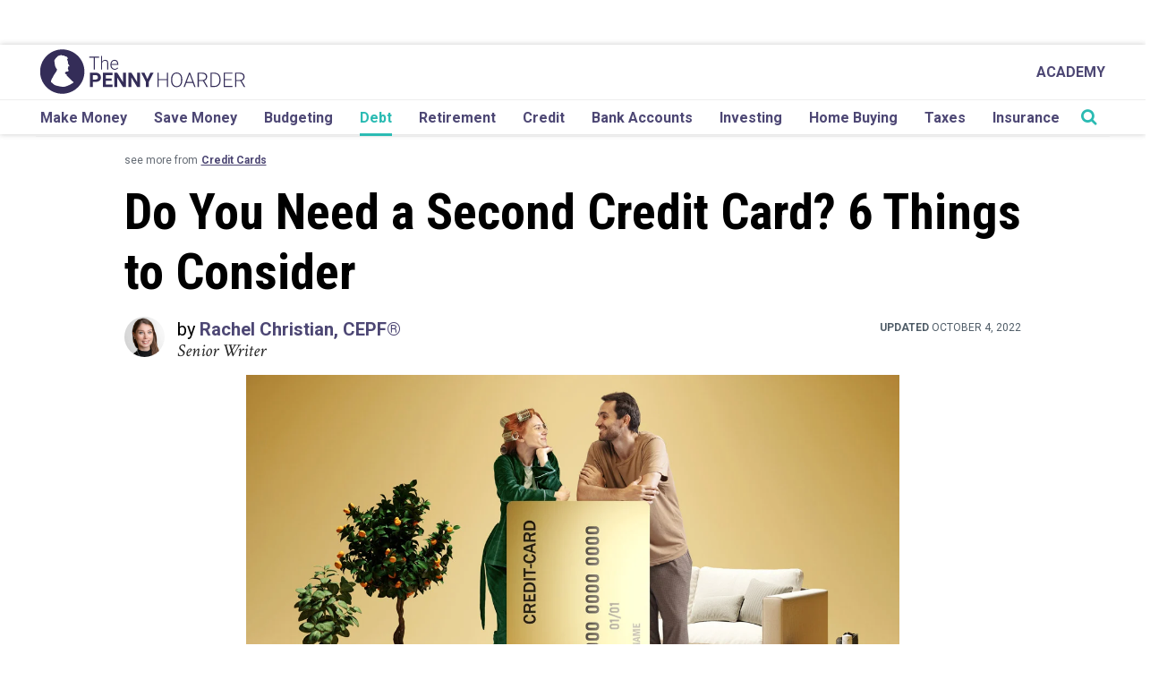

--- FILE ---
content_type: text/html; charset=UTF-8
request_url: https://www.thepennyhoarder.com/debt/should-i-get-a-second-credit-card/?aff_id=178&aff_sub3=MainFeed__make-money/career/indeed-vs-craigslist/&rc=off-c-4-168654&aff_sub=rc-off-c-4-168654
body_size: 36946
content:

<!DOCTYPE html>
<html lang="en-US">

<head>

	<script>
		var isIE11 = !!(navigator.userAgent.match(/Trident/) && navigator.userAgent.match(/rv[ :]11/));
		if (isIE11) {
			ie_11_polyfills = [
				"https://cdnjs.cloudflare.com/ajax/libs/url-search-params/1.1.0/url-search-params.js",
				"https://cdn.jsdelivr.net/npm/url-polyfill@1.1.5/url-polyfill.min.js",
				"https://cdn.jsdelivr.net/npm/es6-promise@4/dist/es6-promise.min.js",
				"https://cdn.jsdelivr.net/npm/es6-promise@4/dist/es6-promise.auto.min.js",
				"https://cdnjs.cloudflare.com/ajax/libs/lazysizes/4.1.5/plugins/respimg/ls.respimg.min.js",
				"https://cdn.jsdelivr.net/bluebird/3.5.0/bluebird.min.js",
				"https://cdnjs.cloudflare.com/ajax/libs/fetch/2.0.3/fetch.js",
			];
			ie_11_polyfills.forEach(function(script_url, index) {
				var location = 'head';
				var script = document.createElement('script');
				script.src = script_url;
				document[location].appendChild(script);
			});
			if (!Array.prototype.includes) {
				Object.defineProperty(Array.prototype, 'includes', {
					value: function(valueToFind, fromIndex) {

						if (this == null) {
							throw new TypeError('"this" is null or not defined');
						}

						// 1. Let O be ? ToObject(this value).
						var o = Object(this);

						// 2. Let len be ? ToLength(? Get(O, "length")).
						var len = o.length >>> 0;

						// 3. If len is 0, return false.
						if (len === 0) {
							return false;
						}

						// 4. Let n be ? ToInteger(fromIndex).
						//    (If fromIndex is undefined, this step produces the value 0.)
						var n = fromIndex | 0;

						// 5. If n ≥ 0, then
						//  a. Let k be n.
						// 6. Else n < 0,
						//  a. Let k be len + n.
						//  b. If k < 0, let k be 0.
						var k = Math.max(n >= 0 ? n : len - Math.abs(n), 0);

						function sameValueZero(x, y) {
							return x === y || (typeof x === 'number' && typeof y === 'number' && isNaN(x) && isNaN(y));
						}

						// 7. Repeat, while k < len
						while (k < len) {
							// a. Let elementK be the result of ? Get(O, ! ToString(k)).
							// b. If SameValueZero(valueToFind, elementK) is true, return true.
							if (sameValueZero(o[k], valueToFind)) {
								return true;
							}
							// c. Increase k by 1. 
							k++;
						}

						// 8. Return false
						return false;
					}
				});
			}
			// .single-posts-recommended
		}
	</script>

	<meta charset="UTF-8">
	<meta name="viewport" content="width=device-width, initial-scale=1">
	<link rel="profile" href="http://gmpg.org/xfn/11">

	<!-- favicon -->
	<link rel="apple-touch-icon" sizes="57x57" href="https://cdn.thepennyhoarder.com/wp-content/themes/pennyhoarder/assets/images/apple-icon-57x57.png" />
	<link rel="apple-touch-icon" sizes="60x60" href="https://cdn.thepennyhoarder.com/wp-content/themes/pennyhoarder/assets/images/apple-icon-60x60.png" />
	<link rel="apple-touch-icon" sizes="72x72" href="https://cdn.thepennyhoarder.com/wp-content/themes/pennyhoarder/assets/images/apple-icon-72x72.png" />
	<link rel="apple-touch-icon" sizes="76x76" href="https://cdn.thepennyhoarder.com/wp-content/themes/pennyhoarder/assets/images/apple-icon-76x76.png" />
	<link rel="apple-touch-icon" sizes="114x114" href="https://cdn.thepennyhoarder.com/wp-content/themes/pennyhoarder/assets/images/apple-icon-114x114.png" />
	<link rel="apple-touch-icon" sizes="120x120" href="https://cdn.thepennyhoarder.com/wp-content/themes/pennyhoarder/assets/images/apple-icon-120x120.png" />
	<link rel="apple-touch-icon" sizes="144x144" href="https://cdn.thepennyhoarder.com/wp-content/themes/pennyhoarder/assets/images/apple-icon-144x144.png" />
	<link rel="apple-touch-icon" sizes="152x152" href="https://cdn.thepennyhoarder.com/wp-content/themes/pennyhoarder/assets/images/apple-icon-152x152.png" />
	<link rel="apple-touch-icon" sizes="180x180" href="https://cdn.thepennyhoarder.com/wp-content/themes/pennyhoarder/assets/images/apple-icon-180x180.png" />
	<link rel="shortcut icon" type="image/png" sizes="192x192"  href="https://cdn.thepennyhoarder.com/wp-content/themes/pennyhoarder/assets/images/android-icon-192x192.png" />
	<link rel="shortcut icon" type="image/png" sizes="32x32" href="https://cdn.thepennyhoarder.com/wp-content/themes/pennyhoarder/assets/images/favicon-32x32.png" />
	<link rel="shortcut icon" type="image/png" sizes="96x96" href="https://cdn.thepennyhoarder.com/wp-content/themes/pennyhoarder/assets/images/favicon-96x96.png" />
	<link rel="shortcut icon" type="image/png" sizes="16x16" href="https://cdn.thepennyhoarder.com/wp-content/themes/pennyhoarder/assets/images/favicon-16x16.png" />
	<link rel="shortcut icon" type="image/png" href="https://www.thepennyhoarder.com/favicon.png" />
	<link rel="manifest" href="https://cdn.thepennyhoarder.com/wp-content/themes/pennyhoarder/assets/images/manifest.json" />
	<meta name="msapplication-TileColor" content="#ffffff" />
	<meta name="msapplication-TileImage" content="https://cdn.thepennyhoarder.com/wp-content/themes/pennyhoarder/assets/images/ms-icon-144x144.png" />
	<meta name="theme-color" content="#ffffff" />
	<meta property="fb:app_id" content="451203841701311" />
		
	<script type="text/javascript">

	// get variables 
		var get_browser_query_parameter = function get_browser_query_parameter(target_get_variable) {
			var page_query_string = decodeURIComponent(window.location.search.substring(1)),
			get_variables = page_query_string.split('&'),
			query_variable,
			i;
			for (i = 0; i < get_variables.length; i++) {
				query_variable = get_variables[i].split('=');
				if (query_variable[0] === target_get_variable) {
					return query_variable[1] === undefined ? true : query_variable[1];
				}
			}
			return false;
		};

	// TPH logging method
		function logThis() {
			if ( typeof arguments != 'undefined' && get_browser_query_parameter('debug') ) {
				for (var i = 0; i < arguments.length; i++) {
					console.log("DEBUG ["+typeof arguments[i]+"]", arguments[i] );
				}
			}
		}

	// Lets make the current post ID accessible to every other function in JS.
	const current_post_id = '168179';

	var traffic_is_snapchat_traffic;
</script>

	<!-- All Tracking Functions -->
		<script>
			/*<![CDATA[*/

				traffic_is_snapchat_traffic = 
				false				;

				function load_tracking_tags() {

					// GTM environment based on subdomain.
					var gtm_container_env = '';
					logThis('Using gtm container '+ gtm_container_env);

					// Google Tag Manager
						(function(w,d,s,l,i){w[l]=w[l]||[];w[l].push({'gtm.start':
new Date().getTime(),event:'gtm.js'});var f=d.getElementsByTagName(s)[0],
j=d.createElement(s),dl=l!='dataLayer'?'&l='+l:'';j.async=true;j.src=
'https://www.googletagmanager.com/gtm.js?id='+i+dl;f.parentNode.insertBefore(j,f);
})(window,document,'script','dataLayer','GTM-MCZFH9NP');


					
				} // end of load_tracking_tags()

				if (typeof traffic_is_snapchat_traffic != 'undefined' && traffic_is_snapchat_traffic != false) {

					// function name defined by snapchat, DO NOT CHANGE
					// when a visitor first comes from a snapchat advertisement, do this
					function onSnapchatPageShow() {
						load_tracking_tags();
					}

					// function name defined by snapchat, DO NOT CHANGE
					// when a visitor leaves our site after entering from a snapchat advertisement, do this
					function onSnapchatPageHide() {
					}

				} else {
					load_tracking_tags();
				}

			/*]]>*/
		</script>
		<noscript><iframe src="https://www.googletagmanager.com/ns.html?id=GTM-MCZFH9NP"
height="0" width="0" style="display:none;visibility:hidden"></iframe></noscript>
	
	<script>
    const tph = {};
tph.loaded = false;

tph.load = function(totalMiliSecondsToWait) {
    return new Promise(function(resolve, reject) {
        if (tph.loaded) {
            return resolve(true);
        } else {
            if (typeof totalMiliSecondsToWait == 'undefined' || isNaN(parseInt(totalMiliSecondsToWait))) {
                var totalMiliSecondsToWait = 3000;
            } else {
                totalMiliSecondsToWait = parseInt(totalMiliSecondsToWait)
            }

            var msPerLoop = 50;
            var totalLoops = totalMiliSecondsToWait / msPerLoop
            var loopCheck = 0;
            var tphReadyCheck = setInterval(function() {
                if (typeof tph.utility != 'undefined' && typeof tph.utility.get_param_from_string != 'undefined') {
                    clearInterval(tphReadyCheck)
                    tph.loaded = true;
                    return resolve(true)
                } else {
                    loopCheck++;
                    if (loopCheck == totalLoops) {
                        clearInterval(tphReadyCheck)
                        var message = "TPH variable not ready for use! :(";
                        return reject(message)
                    }
                }
            }, msPerLoop);
        }
    });
}

// USAGE
/*
    tph.load().then(function() {
        // execute code here that relies upon the variablt tph
    }).catch(function(error) {
        console.log("Error loading the tph utility class")
        console.log(error)
    });
*/</script>

<!-- PARSELY META TAGS START -->

		<meta name="parsely-title" content="Do You Need a Second Credit Card? 6 Things to Consider" />
				<meta name="parsely-type" content="post" />
			<meta name="parsely-image-url" content="https://cdn.thepennyhoarder.com/wp-content/uploads/2022/08/30103813/second-credit-card-final-1024x683.jpg" />
			<meta name="parsely-post-id" content="168179" />
			<meta name="parsely-pub-date" content="2022-09-03T10:00:55-04:00" />
			<meta name="parsely-section" content="debt" />
			<meta name="parsely-author" content="Rachel Christian, CEPF®" />
			<meta name="parsely-tags" content="credit scores,debt,evergreen,original" />
		<!-- PARSELY META TAGS END -->

<!-- SOCIAL PROFILE SCHEMA MARKUP START -->

<script type="application/ld+json">{"@context":"https://schema.org","@type":"Organization","url":"https://www.thepennyhoarder.com","sameAs":["https://twitter.com/thepennyhoarder","https://www.facebook.com/thepennyhoarder","https://www.instagram.com/thepennyhoarder/","https://www.pinterest.com/thepennyhoarder/","https://www.youtube.com/c/thepennyhoarder","https://www.linkedin.com/company/thepennyhoarder","https://en.wikipedia.org/wiki/The_Penny_Hoarder"],"name":"The Penny Hoarder","logo":{"@type":"ImageObject","url":"https://www.thepennyhoarder.com/app/themes/pennyhoarder/assets/images/logo.png","width":"720px","height":"156px"}}</script><!-- SOCIAL PROFILE SCHEMA MARKUP END -->

<!-- PAGE SCHEMA MARKUP START -->

<script type="application/ld+json">{"@context": "https://schema.org","@type": "Article","headline": "Do You Need a Second Credit Card? 6 Things to Consider","url": "","articleSection": "debt","keywords": "credit scores,debt,evergreen,original","image": "https://cdn.thepennyhoarder.com/wp-content/uploads/2022/08/30103813/second-credit-card-final.jpg","datePublished": "2022-09-03T10:00:55-04:00","author": {"@type":"Person","name":"Rachel Christian, CEPF\u00ae","url":"https:\/\/www.thepennyhoarder.com\/author\/rachelchristian\/","jobTitle":"Senior Writer","description":"Rachel Christian is a senior staff writer at The Penny Hoarder. She\u2019s worked as a professional journalist since 2014, and her work has been featured in Business Insider, the Osceola News-Gazette, Evansville Business Magazine, the Mount Vernon Democrat, Evansville Courier &amp; Press, the Winter Haven Sun and more. She has written extensively about retirement, investing, life insurance and other aspects of personal finance. In June 2021, she became a Certified Educator in Personal Finance with FinCert, a division of the Institute for Financial Literacy. Rachel holds a bachelor\u2019s degree in journalism from the University of Southern Indiana."},"dateModified": "2022-10-04T14:48:20-04:00","mainEntityOfPage":{"@type":"WebPage","@id":"https://www.thepennyhoarder.com"},"publisher":{"@type":"Organization","name":"The Penny Hoarder","logo":{"@type":"ImageObject","url":"https://www.thepennyhoarder.com/app/themes/pennyhoarder/assets/images/logo.png","width":"720px","height":"156px"}}}</script><!-- PAGE SCHEMA MARKUP END -->

<!-- TPH META TAGS START -->

<meta property='canonical' content='https://www.thepennyhoarder.com/debt/should-i-get-a-second-credit-card/' /> 

<meta property='og:description' content='Consumers opened 233 million new credit card accounts in the second quarter of 2022 — the highest seen since 2008, according to a report from the Federal Reserve Bank of New York. You might be looking at your own wallet and wondering: Should I get a second credit card? It turns out having two credit...' /> 

<meta property='og:site_name' content='The Penny Hoarder' /> 

<meta property='og:type' content='article' /> 

<meta property='og:title' content='Do You Need a Second Credit Card? 6 Things to Consider' /> 

<meta property='og:url' content='https://www.thepennyhoarder.com/debt/should-i-get-a-second-credit-card/' /> 

<meta property='og:locale' content='en_US' /> 

<meta property='og:image' content='https://cdn.thepennyhoarder.com/wp-content/uploads/2022/08/30103813/second-credit-card-final-1024x683.jpg' /> 

<meta property='og:image:width' content='1024' /> 

<meta property='og:image:height' content='683' /> 

<meta property='article:published_time' content='2022-09-03T10:00:55-04:00' /> 

<meta property='article:modified_time' content='2022-10-04T14:48:20-04:00' /> 

<meta property='article:publisher' content='https://www.thepennyhoarder.com/' /> 

<meta property='article:section' content='Credit Cards' /> 

<meta property='article:section' content='Credit Scores' /> 

<meta property='article:section' content='Debt' /> 

<meta property='article:tag' content='credit cards' /> 

<meta property='article:tag' content='credit scores' /> 

<meta property='article:tag' content='debt' /> 

<meta property='article:tag' content='evergreen' /> 

<meta property='article:tag' content='original' /> 

<meta property='tph_tealium_post_author' content='Rachel Christian, CEPF®' /> 

<meta property='tph_tealium_post_category' content='credit cards,credit scores,debt' /> 

<meta property='tph_tealium_post_modified_date' content='2022/10/04' /> 

<meta property='tph_tealium_post_date' content='2022/09/03' /> 

<meta property='tph_tealium_post_id' content='168179' /> 

<meta property='tph_tealium_post_tags' content='evergreen,original' /> 

<meta property='tph_tealium_post_editorial_tags' content='' /> 

<meta name='keywords' content='credit cards, credit scores, debt, evergreen, original' /> 

<meta name='twitter:card' content='summary_large_image' /> 

<meta name='twitter:title' content='Do You Need a Second Credit Card? 6 Things to Consider' /> 

<meta name='twitter:description' content='Consumers opened 233 million new credit card accounts in the second quarter of 2022 — the highest seen since 2008, according to a report from the Federal Reserve Bank of New York. You might be looking at your own wallet and wondering: Should I get a second credit card? It turns out having two credit...' /> 

<meta name='twitter:image:src' content='https://cdn.thepennyhoarder.com/wp-content/uploads/2022/08/30103813/second-credit-card-final-1024x683.jpg' /> 

<meta name='twitter:image:width' content='1024' /> 

<meta name='twitter:image:height' content='683' /> 

<meta name='dcterms.creator' content='Rachel Christian, CEPF®' /> 

<meta name='dcterms.title' content='Do You Need a Second Credit Card? 6 Things to Consider' /> 

<meta name='dcterms.identifier' content='https://www.thepennyhoarder.com/debt/should-i-get-a-second-credit-card/' /> 

<meta name='dcterms.created' content='2022-09-03T10:00:55-04:00' /> 

<meta name='dcterms.available' content='2022-09-03T10:00:55-04:00' /> 

<meta name='dcterms.modified' content='2022-10-04T14:48:20-04:00' /> 

<meta name='dcterms.description' content='Consumers opened 233 million new credit card accounts in the second quarter of 2022 — the highest seen since 2008, according to a report from the Federal Reserve Bank of New York. You might be looking at your own wallet and wondering: Should I get a second credit card? It turns out having two credit...' /> 

<meta name='dcterms.subject' content='credit cards' /> 

<meta name='dcterms.subject' content='credit scores' /> 

<meta name='dcterms.subject' content='debt' /> 

<meta name='dcterms.subject' content='evergreen' /> 

<meta name='dcterms.subject' content='original' /> 

<meta name='dcterms.type' content='Text' /> 

<meta name='dcterms.format' content='text/html' /> 

<meta name='dcterms.language' content='en-US' /> 

<meta name='dcterms.publisher' content='https://www.thepennyhoarder.com/' /> 

<meta name='dcterms.coverage' content='World' /> 

<meta name='dcterms.hasPart' content='https://www.thepennyhoarder.com/debt/should-i-get-a-second-credit-card/' /> 

<link rel="publisher" type="text/html" title="The Penny Hoarder" href="https://www.thepennyhoarder.com" />
<link rel="author" type="text/html" title="Rachel Christian, CEPF®" href="https://www.thepennyhoarder.com/author/rachelchristian/" />
<meta itemprop="caption" content="Getty Images " />
<meta name="google-site-verification" content="fRYCVCdJXiRot2xIDXc-2qSScyr6tOCYixrScsSshos" />
<!-- Microsoft Meta Tags for Windows Tiles -->
<meta name="application-name" content="The Penny Hoarder"/>
<!-- End Microsoft Meta Tags for Windows Tiles -->

<!-- FB Instant Articles -->
<meta property="fb:pages" content="173032699386730" />
<meta rel='last:cached' content="January 20, 2026 08:16:05 - 1768896965" />
<meta rel='time:unix' content="1768896965" />
<meta rel='date:today' content="2026-01-20" />
<meta rel='currentDomain' content="https://www.thepennyhoarder.com" />
<meta rel='url:full' content="https://www.thepennyhoarder.com/debt/should-i-get-a-second-credit-card/?aff_id=178&aff_sub3=MainFeed__make-money/career/indeed-vs-craigslist/&rc=off-c-4-168654&aff_sub=rc-off-c-4-168654" />
<meta rel='url:partial' content="https://www.thepennyhoarder.com/debt/should-i-get-a-second-credit-card/" />
<meta rel='url:query' content="aff_id=178&aff_sub3=MainFeed__make-money/career/indeed-vs-craigslist/&rc=off-c-4-168654&aff_sub=rc-off-c-4-168654" />
<meta rel='email:yesmail' content='false' />

<!-- End FB Instant Articles -->

<!-- Google Site Verification -->
<meta name="google-site-verification" content="fRYCVCdJXiRot2xIDXc-2qSScyr6tOCYixrScsSshos" />
<!-- End Google Site Verification -->


<!-- TPH META TAGS END -->

	<!-- No index for attachments and dev tools category / param exclusion. -->
	<META NAME="ROBOTS" CONTENT="NOINDEX">


	<!--[if lt IE 9]>
	<script type="text/javascript" src="https://www.thepennyhoarder.com/app/themes/pennyhoarder/js/ie.js"></script>
	<![endif]-->

	<meta name='robots' content='index, follow, max-snippet:-1, max-image-preview:large, max-video-preview:-1' />

	<!-- This site is optimized with the Yoast SEO plugin v23.9 - https://yoast.com/wordpress/plugins/seo/ -->
	<title>Should You Get a Second Credit Card? 4 Things to Consider</title>
	<meta name="description" content="Getting a second credit card can help you earn reward points, serve as a backup in an emergency and potentially even improve your credit score." />
	<link rel="canonical" href="https://www.thepennyhoarder.com/debt/should-i-get-a-second-credit-card/" />
	<meta name="twitter:label1" content="Written by" />
	<meta name="twitter:data1" content="Rachel Christian, CEPF®" />
	<meta name="twitter:label2" content="Est. reading time" />
	<meta name="twitter:data2" content="7 minutes" />
	<script type="application/ld+json" class="yoast-schema-graph">{"@context":"https://schema.org","@graph":[{"@type":"WebPage","@id":"https://www.thepennyhoarder.com/debt/should-i-get-a-second-credit-card/","url":"https://www.thepennyhoarder.com/debt/should-i-get-a-second-credit-card/","name":"Should You Get a Second Credit Card? 4 Things to Consider","isPartOf":{"@id":"https://www.thepennyhoarder.com/#website"},"primaryImageOfPage":{"@id":"https://www.thepennyhoarder.com/debt/should-i-get-a-second-credit-card/#primaryimage"},"image":{"@id":"https://www.thepennyhoarder.com/debt/should-i-get-a-second-credit-card/#primaryimage"},"thumbnailUrl":"https://cdn.thepennyhoarder.com/wp-content/uploads/2022/08/30103813/second-credit-card-final.jpg","datePublished":"2022-09-03T14:00:55+00:00","dateModified":"2022-10-04T18:48:20+00:00","author":{"@id":"https://www.thepennyhoarder.com/#/schema/person/f32c89cb496744b33ea8a4526b086d03"},"description":"Getting a second credit card can help you earn reward points, serve as a backup in an emergency and potentially even improve your credit score.","breadcrumb":{"@id":"https://www.thepennyhoarder.com/debt/should-i-get-a-second-credit-card/#breadcrumb"},"inLanguage":"en-US","potentialAction":[{"@type":"ReadAction","target":["https://www.thepennyhoarder.com/debt/should-i-get-a-second-credit-card/"]}]},{"@type":"ImageObject","inLanguage":"en-US","@id":"https://www.thepennyhoarder.com/debt/should-i-get-a-second-credit-card/#primaryimage","url":"https://cdn.thepennyhoarder.com/wp-content/uploads/2022/08/30103813/second-credit-card-final.jpg","contentUrl":"https://cdn.thepennyhoarder.com/wp-content/uploads/2022/08/30103813/second-credit-card-final.jpg","width":1200,"height":800,"caption":"Getty Images"},{"@type":"BreadcrumbList","@id":"https://www.thepennyhoarder.com/debt/should-i-get-a-second-credit-card/#breadcrumb","itemListElement":[{"@type":"ListItem","position":1,"name":"Home","item":"https://www.thepennyhoarder.com/"},{"@type":"ListItem","position":2,"name":"Do You Need a Second Credit Card? 6 Things to Consider"}]},{"@type":"WebSite","@id":"https://www.thepennyhoarder.com/#website","url":"https://www.thepennyhoarder.com/","name":"The Penny Hoarder","description":"","potentialAction":[{"@type":"SearchAction","target":{"@type":"EntryPoint","urlTemplate":"https://www.thepennyhoarder.com/?s={search_term_string}"},"query-input":{"@type":"PropertyValueSpecification","valueRequired":true,"valueName":"search_term_string"}}],"inLanguage":"en-US"},{"@type":"Person","@id":"https://www.thepennyhoarder.com/#/schema/person/f32c89cb496744b33ea8a4526b086d03","name":"Rachel Christian, CEPF®","description":"Rachel Christian is a senior staff writer at The Penny Hoarder. She’s worked as a professional journalist since 2014, and her work has been featured in Business Insider, the Osceola News-Gazette, Evansville Business Magazine, the Mount Vernon Democrat, Evansville Courier &amp; Press, the Winter Haven Sun and more. She has written extensively about retirement, investing, life insurance and other aspects of personal finance. In June 2021, she became a Certified Educator in Personal Finance with FinCert, a division of the Institute for Financial Literacy. Rachel holds a bachelor’s degree in journalism from the University of Southern Indiana.","url":"https://www.thepennyhoarder.com/author/rachelchristian/"}]}</script>
	<!-- / Yoast SEO plugin. -->


<link rel='dns-prefetch' href='//www.thepennyhoarder.com' />
<link rel='dns-prefetch' href='//scripts.mediavine.com' />
<link rel='dns-prefetch' href='//cdnjs.cloudflare.com' />
<link rel='dns-prefetch' href='//fonts.googleapis.com' />
<!-- thepennyhoarder.com is managing ads with Advanced Ads 1.46.0 --><script id="thepe-ready">
			window.advanced_ads_ready=function(e,a){a=a||"complete";var d=function(e){return"interactive"===a?"loading"!==e:"complete"===e};d(document.readyState)?e():document.addEventListener("readystatechange",(function(a){d(a.target.readyState)&&e()}),{once:"interactive"===a})},window.advanced_ads_ready_queue=window.advanced_ads_ready_queue||[];		</script>
		<link rel='stylesheet' id='wp-block-library-css' href='https://www.thepennyhoarder.com/wp/wp-includes/css/dist/block-library/style.min.css?ver=6.5.2' type='text/css' media='all' />
<link rel='stylesheet' id='wp-offers-block-css' href='https://www.thepennyhoarder.com/app/plugins/wp-offers/public/css/block.min.css?ver=1.1.3' type='text/css' media='all' />
<style id='classic-theme-styles-inline-css' type='text/css'>/*! This file is auto-generated */
.wp-block-button__link{color:#fff;background-color:#32373c;border-radius:9999px;box-shadow:none;text-decoration:none;padding:calc(.667em + 2px) calc(1.333em + 2px);font-size:1.125em}.wp-block-file__button{background:#32373c;color:#fff;text-decoration:none}</style>
<style id='global-styles-inline-css' type='text/css'>body{--wp--preset--color--black:#000000;--wp--preset--color--cyan-bluish-gray:#abb8c3;--wp--preset--color--white:#ffffff;--wp--preset--color--pale-pink:#f78da7;--wp--preset--color--vivid-red:#cf2e2e;--wp--preset--color--luminous-vivid-orange:#ff6900;--wp--preset--color--luminous-vivid-amber:#fcb900;--wp--preset--color--light-green-cyan:#7bdcb5;--wp--preset--color--vivid-green-cyan:#00d084;--wp--preset--color--pale-cyan-blue:#8ed1fc;--wp--preset--color--vivid-cyan-blue:#0693e3;--wp--preset--color--vivid-purple:#9b51e0;--wp--preset--gradient--vivid-cyan-blue-to-vivid-purple:linear-gradient(135deg,rgba(6,147,227,1) 0%,rgb(155,81,224) 100%);--wp--preset--gradient--light-green-cyan-to-vivid-green-cyan:linear-gradient(135deg,rgb(122,220,180) 0%,rgb(0,208,130) 100%);--wp--preset--gradient--luminous-vivid-amber-to-luminous-vivid-orange:linear-gradient(135deg,rgba(252,185,0,1) 0%,rgba(255,105,0,1) 100%);--wp--preset--gradient--luminous-vivid-orange-to-vivid-red:linear-gradient(135deg,rgba(255,105,0,1) 0%,rgb(207,46,46) 100%);--wp--preset--gradient--very-light-gray-to-cyan-bluish-gray:linear-gradient(135deg,rgb(238,238,238) 0%,rgb(169,184,195) 100%);--wp--preset--gradient--cool-to-warm-spectrum:linear-gradient(135deg,rgb(74,234,220) 0%,rgb(151,120,209) 20%,rgb(207,42,186) 40%,rgb(238,44,130) 60%,rgb(251,105,98) 80%,rgb(254,248,76) 100%);--wp--preset--gradient--blush-light-purple:linear-gradient(135deg,rgb(255,206,236) 0%,rgb(152,150,240) 100%);--wp--preset--gradient--blush-bordeaux:linear-gradient(135deg,rgb(254,205,165) 0%,rgb(254,45,45) 50%,rgb(107,0,62) 100%);--wp--preset--gradient--luminous-dusk:linear-gradient(135deg,rgb(255,203,112) 0%,rgb(199,81,192) 50%,rgb(65,88,208) 100%);--wp--preset--gradient--pale-ocean:linear-gradient(135deg,rgb(255,245,203) 0%,rgb(182,227,212) 50%,rgb(51,167,181) 100%);--wp--preset--gradient--electric-grass:linear-gradient(135deg,rgb(202,248,128) 0%,rgb(113,206,126) 100%);--wp--preset--gradient--midnight:linear-gradient(135deg,rgb(2,3,129) 0%,rgb(40,116,252) 100%);--wp--preset--font-size--small:13px;--wp--preset--font-size--medium:20px;--wp--preset--font-size--large:36px;--wp--preset--font-size--x-large:42px;--wp--preset--spacing--20:0.44rem;--wp--preset--spacing--30:0.67rem;--wp--preset--spacing--40:1rem;--wp--preset--spacing--50:1.5rem;--wp--preset--spacing--60:2.25rem;--wp--preset--spacing--70:3.38rem;--wp--preset--spacing--80:5.06rem;--wp--preset--shadow--natural:6px 6px 9px rgba(0, 0, 0, 0.2);--wp--preset--shadow--deep:12px 12px 50px rgba(0, 0, 0, 0.4);--wp--preset--shadow--sharp:6px 6px 0px rgba(0, 0, 0, 0.2);--wp--preset--shadow--outlined:6px 6px 0px -3px rgba(255, 255, 255, 1), 6px 6px rgba(0, 0, 0, 1);--wp--preset--shadow--crisp:6px 6px 0px rgba(0, 0, 0, 1)}:where(.is-layout-flex){gap:.5em}:where(.is-layout-grid){gap:.5em}body .is-layout-flow>.alignleft{float:left;margin-inline-start:0;margin-inline-end:2em}body .is-layout-flow>.alignright{float:right;margin-inline-start:2em;margin-inline-end:0}body .is-layout-flow>.aligncenter{margin-left:auto!important;margin-right:auto!important}body .is-layout-constrained>.alignleft{float:left;margin-inline-start:0;margin-inline-end:2em}body .is-layout-constrained>.alignright{float:right;margin-inline-start:2em;margin-inline-end:0}body .is-layout-constrained>.aligncenter{margin-left:auto!important;margin-right:auto!important}body .is-layout-constrained>:where(:not(.alignleft):not(.alignright):not(.alignfull)){max-width:var(--wp--style--global--content-size);margin-left:auto!important;margin-right:auto!important}body .is-layout-constrained>.alignwide{max-width:var(--wp--style--global--wide-size)}body .is-layout-flex{display:flex}body .is-layout-flex{flex-wrap:wrap;align-items:center}body .is-layout-flex>*{margin:0}body .is-layout-grid{display:grid}body .is-layout-grid>*{margin:0}:where(.wp-block-columns.is-layout-flex){gap:2em}:where(.wp-block-columns.is-layout-grid){gap:2em}:where(.wp-block-post-template.is-layout-flex){gap:1.25em}:where(.wp-block-post-template.is-layout-grid){gap:1.25em}.has-black-color{color:var(--wp--preset--color--black)!important}.has-cyan-bluish-gray-color{color:var(--wp--preset--color--cyan-bluish-gray)!important}.has-white-color{color:var(--wp--preset--color--white)!important}.has-pale-pink-color{color:var(--wp--preset--color--pale-pink)!important}.has-vivid-red-color{color:var(--wp--preset--color--vivid-red)!important}.has-luminous-vivid-orange-color{color:var(--wp--preset--color--luminous-vivid-orange)!important}.has-luminous-vivid-amber-color{color:var(--wp--preset--color--luminous-vivid-amber)!important}.has-light-green-cyan-color{color:var(--wp--preset--color--light-green-cyan)!important}.has-vivid-green-cyan-color{color:var(--wp--preset--color--vivid-green-cyan)!important}.has-pale-cyan-blue-color{color:var(--wp--preset--color--pale-cyan-blue)!important}.has-vivid-cyan-blue-color{color:var(--wp--preset--color--vivid-cyan-blue)!important}.has-vivid-purple-color{color:var(--wp--preset--color--vivid-purple)!important}.has-black-background-color{background-color:var(--wp--preset--color--black)!important}.has-cyan-bluish-gray-background-color{background-color:var(--wp--preset--color--cyan-bluish-gray)!important}.has-white-background-color{background-color:var(--wp--preset--color--white)!important}.has-pale-pink-background-color{background-color:var(--wp--preset--color--pale-pink)!important}.has-vivid-red-background-color{background-color:var(--wp--preset--color--vivid-red)!important}.has-luminous-vivid-orange-background-color{background-color:var(--wp--preset--color--luminous-vivid-orange)!important}.has-luminous-vivid-amber-background-color{background-color:var(--wp--preset--color--luminous-vivid-amber)!important}.has-light-green-cyan-background-color{background-color:var(--wp--preset--color--light-green-cyan)!important}.has-vivid-green-cyan-background-color{background-color:var(--wp--preset--color--vivid-green-cyan)!important}.has-pale-cyan-blue-background-color{background-color:var(--wp--preset--color--pale-cyan-blue)!important}.has-vivid-cyan-blue-background-color{background-color:var(--wp--preset--color--vivid-cyan-blue)!important}.has-vivid-purple-background-color{background-color:var(--wp--preset--color--vivid-purple)!important}.has-black-border-color{border-color:var(--wp--preset--color--black)!important}.has-cyan-bluish-gray-border-color{border-color:var(--wp--preset--color--cyan-bluish-gray)!important}.has-white-border-color{border-color:var(--wp--preset--color--white)!important}.has-pale-pink-border-color{border-color:var(--wp--preset--color--pale-pink)!important}.has-vivid-red-border-color{border-color:var(--wp--preset--color--vivid-red)!important}.has-luminous-vivid-orange-border-color{border-color:var(--wp--preset--color--luminous-vivid-orange)!important}.has-luminous-vivid-amber-border-color{border-color:var(--wp--preset--color--luminous-vivid-amber)!important}.has-light-green-cyan-border-color{border-color:var(--wp--preset--color--light-green-cyan)!important}.has-vivid-green-cyan-border-color{border-color:var(--wp--preset--color--vivid-green-cyan)!important}.has-pale-cyan-blue-border-color{border-color:var(--wp--preset--color--pale-cyan-blue)!important}.has-vivid-cyan-blue-border-color{border-color:var(--wp--preset--color--vivid-cyan-blue)!important}.has-vivid-purple-border-color{border-color:var(--wp--preset--color--vivid-purple)!important}.has-vivid-cyan-blue-to-vivid-purple-gradient-background{background:var(--wp--preset--gradient--vivid-cyan-blue-to-vivid-purple)!important}.has-light-green-cyan-to-vivid-green-cyan-gradient-background{background:var(--wp--preset--gradient--light-green-cyan-to-vivid-green-cyan)!important}.has-luminous-vivid-amber-to-luminous-vivid-orange-gradient-background{background:var(--wp--preset--gradient--luminous-vivid-amber-to-luminous-vivid-orange)!important}.has-luminous-vivid-orange-to-vivid-red-gradient-background{background:var(--wp--preset--gradient--luminous-vivid-orange-to-vivid-red)!important}.has-very-light-gray-to-cyan-bluish-gray-gradient-background{background:var(--wp--preset--gradient--very-light-gray-to-cyan-bluish-gray)!important}.has-cool-to-warm-spectrum-gradient-background{background:var(--wp--preset--gradient--cool-to-warm-spectrum)!important}.has-blush-light-purple-gradient-background{background:var(--wp--preset--gradient--blush-light-purple)!important}.has-blush-bordeaux-gradient-background{background:var(--wp--preset--gradient--blush-bordeaux)!important}.has-luminous-dusk-gradient-background{background:var(--wp--preset--gradient--luminous-dusk)!important}.has-pale-ocean-gradient-background{background:var(--wp--preset--gradient--pale-ocean)!important}.has-electric-grass-gradient-background{background:var(--wp--preset--gradient--electric-grass)!important}.has-midnight-gradient-background{background:var(--wp--preset--gradient--midnight)!important}.has-small-font-size{font-size:var(--wp--preset--font-size--small)!important}.has-medium-font-size{font-size:var(--wp--preset--font-size--medium)!important}.has-large-font-size{font-size:var(--wp--preset--font-size--large)!important}.has-x-large-font-size{font-size:var(--wp--preset--font-size--x-large)!important}.wp-block-navigation a:where(:not(.wp-element-button)){color:inherit}:where(.wp-block-post-template.is-layout-flex){gap:1.25em}:where(.wp-block-post-template.is-layout-grid){gap:1.25em}:where(.wp-block-columns.is-layout-flex){gap:2em}:where(.wp-block-columns.is-layout-grid){gap:2em}.wp-block-pullquote{font-size:1.5em;line-height:1.6}</style>
<link rel='stylesheet' id='individual_review_faq_css-css' href='https://www.thepennyhoarder.com/app/mu-plugins/tph/plugins/individual-review-faq/css/style.css?ver=1764792055' type='text/css' media='all' />
<link rel='stylesheet' id='offer-callout-bubble-style-css' href='https://www.thepennyhoarder.com/app/mu-plugins/tph/plugins/offer-callout-bubble/build/style-index.css?ver=1764792055' type='text/css' media='all' />
<link rel='stylesheet' id='siq_custom_css-css' href='https://www.thepennyhoarder.com/app/mu-plugins/tph/plugins/search-iq-customizations/css/search-iq-custom.css?ver=1764792055' type='text/css' media='all' />
<link rel='stylesheet' id='tph-table-press-styles-css' href='https://www.thepennyhoarder.com/app/mu-plugins/tph/plugins/tph-table-press-shortcodes/css/style.css?ver=1764792055' type='text/css' media='all' />
<link rel='stylesheet' id='credit-card-compliance-css' href='https://www.thepennyhoarder.com/app/plugins/credit-card-compliance/public/css/credit-card-compliance-public.css?ver=1.1.1' type='text/css' media='all' />
<link rel='stylesheet' id='cta_banner_editor_css-css' href='https://www.thepennyhoarder.com/app/plugins/tph-general-functions/cta-banner-editor/public/assets/css/cta-banner-editor.css?ver=1764792055' type='text/css' media='all' />
<link rel='stylesheet' id='tph-mapi-css' href='https://www.thepennyhoarder.com/app/plugins/tph-mapi/public/css/tph-mapi-public.css?ver=1.0.4' type='text/css' media='all' />
<link rel='stylesheet' id='wp-credit-card-info-block-css' href='https://www.thepennyhoarder.com/app/plugins/wp-credit-card-info-block/public/css/wp-credit-card-info-block-public.css?ver=1.1.0' type='text/css' media='all' />
<link rel='stylesheet' id='wp-disclaimers-css' href='https://www.thepennyhoarder.com/app/plugins/wp-disclaimers/public/css/wp-disclaimers-public.css?ver=1.3.3' type='text/css' media='all' />
<style id="penny-ovo-font-css" media="none" onload="if(media!='all')media='all'">/* cyrillic-ext */
@font-face {
  font-family: 'Arimo';
  font-style: normal;
  font-weight: 400;
  font-display: swap;
  src: url(/fonts.gstatic.com/s/arimo/v35/P5sfzZCDf9_T_3cV7NCUECyoxNk37cxcDRrBdwcoaaQwpBQ.woff2) format('woff2');
  unicode-range: U+0460-052F, U+1C80-1C8A, U+20B4, U+2DE0-2DFF, U+A640-A69F, U+FE2E-FE2F;
}
/* cyrillic */
@font-face {
  font-family: 'Arimo';
  font-style: normal;
  font-weight: 400;
  font-display: swap;
  src: url(/fonts.gstatic.com/s/arimo/v35/P5sfzZCDf9_T_3cV7NCUECyoxNk37cxcBBrBdwcoaaQwpBQ.woff2) format('woff2');
  unicode-range: U+0301, U+0400-045F, U+0490-0491, U+04B0-04B1, U+2116;
}
/* greek-ext */
@font-face {
  font-family: 'Arimo';
  font-style: normal;
  font-weight: 400;
  font-display: swap;
  src: url(/fonts.gstatic.com/s/arimo/v35/P5sfzZCDf9_T_3cV7NCUECyoxNk37cxcDBrBdwcoaaQwpBQ.woff2) format('woff2');
  unicode-range: U+1F00-1FFF;
}
/* greek */
@font-face {
  font-family: 'Arimo';
  font-style: normal;
  font-weight: 400;
  font-display: swap;
  src: url(/fonts.gstatic.com/s/arimo/v35/P5sfzZCDf9_T_3cV7NCUECyoxNk37cxcAxrBdwcoaaQwpBQ.woff2) format('woff2');
  unicode-range: U+0370-0377, U+037A-037F, U+0384-038A, U+038C, U+038E-03A1, U+03A3-03FF;
}
/* hebrew */
@font-face {
  font-family: 'Arimo';
  font-style: normal;
  font-weight: 400;
  font-display: swap;
  src: url(/fonts.gstatic.com/s/arimo/v35/P5sfzZCDf9_T_3cV7NCUECyoxNk37cxcAhrBdwcoaaQwpBQ.woff2) format('woff2');
  unicode-range: U+0307-0308, U+0590-05FF, U+200C-2010, U+20AA, U+25CC, U+FB1D-FB4F;
}
/* vietnamese */
@font-face {
  font-family: 'Arimo';
  font-style: normal;
  font-weight: 400;
  font-display: swap;
  src: url(/fonts.gstatic.com/s/arimo/v35/P5sfzZCDf9_T_3cV7NCUECyoxNk37cxcDxrBdwcoaaQwpBQ.woff2) format('woff2');
  unicode-range: U+0102-0103, U+0110-0111, U+0128-0129, U+0168-0169, U+01A0-01A1, U+01AF-01B0, U+0300-0301, U+0303-0304, U+0308-0309, U+0323, U+0329, U+1EA0-1EF9, U+20AB;
}
/* latin-ext */
@font-face {
  font-family: 'Arimo';
  font-style: normal;
  font-weight: 400;
  font-display: swap;
  src: url(/fonts.gstatic.com/s/arimo/v35/P5sfzZCDf9_T_3cV7NCUECyoxNk37cxcDhrBdwcoaaQwpBQ.woff2) format('woff2');
  unicode-range: U+0100-02BA, U+02BD-02C5, U+02C7-02CC, U+02CE-02D7, U+02DD-02FF, U+0304, U+0308, U+0329, U+1D00-1DBF, U+1E00-1E9F, U+1EF2-1EFF, U+2020, U+20A0-20AB, U+20AD-20C0, U+2113, U+2C60-2C7F, U+A720-A7FF;
}
/* latin */
@font-face {
  font-family: 'Arimo';
  font-style: normal;
  font-weight: 400;
  font-display: swap;
  src: url(/fonts.gstatic.com/s/arimo/v35/P5sfzZCDf9_T_3cV7NCUECyoxNk37cxcABrBdwcoaaQw.woff2) format('woff2');
  unicode-range: U+0000-00FF, U+0131, U+0152-0153, U+02BB-02BC, U+02C6, U+02DA, U+02DC, U+0304, U+0308, U+0329, U+2000-206F, U+20AC, U+2122, U+2191, U+2193, U+2212, U+2215, U+FEFF, U+FFFD;
}
/* latin */
@font-face {
  font-family: 'Coustard';
  font-style: normal;
  font-weight: 400;
  font-display: swap;
  src: url(/fonts.gstatic.com/s/coustard/v17/3XFpErgg3YsZ5fqUU-UIt2TMR_Tc.woff2) format('woff2');
  unicode-range: U+0000-00FF, U+0131, U+0152-0153, U+02BB-02BC, U+02C6, U+02DA, U+02DC, U+0304, U+0308, U+0329, U+2000-206F, U+20AC, U+2122, U+2191, U+2193, U+2212, U+2215, U+FEFF, U+FFFD;
}
/* vietnamese */
@font-face {
  font-family: 'Crimson Text';
  font-style: italic;
  font-weight: 400;
  font-display: swap;
  src: url(/fonts.gstatic.com/s/crimsontext/v19/wlpogwHKFkZgtmSR3NB0oRJfajheK_Z_3rhHR6s.woff2) format('woff2');
  unicode-range: U+0102-0103, U+0110-0111, U+0128-0129, U+0168-0169, U+01A0-01A1, U+01AF-01B0, U+0300-0301, U+0303-0304, U+0308-0309, U+0323, U+0329, U+1EA0-1EF9, U+20AB;
}
/* latin-ext */
@font-face {
  font-family: 'Crimson Text';
  font-style: italic;
  font-weight: 400;
  font-display: swap;
  src: url(/fonts.gstatic.com/s/crimsontext/v19/wlpogwHKFkZgtmSR3NB0oRJfajhfK_Z_3rhHR6s.woff2) format('woff2');
  unicode-range: U+0100-02BA, U+02BD-02C5, U+02C7-02CC, U+02CE-02D7, U+02DD-02FF, U+0304, U+0308, U+0329, U+1D00-1DBF, U+1E00-1E9F, U+1EF2-1EFF, U+2020, U+20A0-20AB, U+20AD-20C0, U+2113, U+2C60-2C7F, U+A720-A7FF;
}
/* latin */
@font-face {
  font-family: 'Crimson Text';
  font-style: italic;
  font-weight: 400;
  font-display: swap;
  src: url(/fonts.gstatic.com/s/crimsontext/v19/wlpogwHKFkZgtmSR3NB0oRJfajhRK_Z_3rhH.woff2) format('woff2');
  unicode-range: U+0000-00FF, U+0131, U+0152-0153, U+02BB-02BC, U+02C6, U+02DA, U+02DC, U+0304, U+0308, U+0329, U+2000-206F, U+20AC, U+2122, U+2191, U+2193, U+2212, U+2215, U+FEFF, U+FFFD;
}
/* vietnamese */
@font-face {
  font-family: 'Crimson Text';
  font-style: normal;
  font-weight: 400;
  font-display: swap;
  src: url(/fonts.gstatic.com/s/crimsontext/v19/wlp2gwHKFkZgtmSR3NB0oRJfYAhTIfFd3IhG.woff2) format('woff2');
  unicode-range: U+0102-0103, U+0110-0111, U+0128-0129, U+0168-0169, U+01A0-01A1, U+01AF-01B0, U+0300-0301, U+0303-0304, U+0308-0309, U+0323, U+0329, U+1EA0-1EF9, U+20AB;
}
/* latin-ext */
@font-face {
  font-family: 'Crimson Text';
  font-style: normal;
  font-weight: 400;
  font-display: swap;
  src: url(/fonts.gstatic.com/s/crimsontext/v19/wlp2gwHKFkZgtmSR3NB0oRJfYQhTIfFd3IhG.woff2) format('woff2');
  unicode-range: U+0100-02BA, U+02BD-02C5, U+02C7-02CC, U+02CE-02D7, U+02DD-02FF, U+0304, U+0308, U+0329, U+1D00-1DBF, U+1E00-1E9F, U+1EF2-1EFF, U+2020, U+20A0-20AB, U+20AD-20C0, U+2113, U+2C60-2C7F, U+A720-A7FF;
}
/* latin */
@font-face {
  font-family: 'Crimson Text';
  font-style: normal;
  font-weight: 400;
  font-display: swap;
  src: url(/fonts.gstatic.com/s/crimsontext/v19/wlp2gwHKFkZgtmSR3NB0oRJfbwhTIfFd3A.woff2) format('woff2');
  unicode-range: U+0000-00FF, U+0131, U+0152-0153, U+02BB-02BC, U+02C6, U+02DA, U+02DC, U+0304, U+0308, U+0329, U+2000-206F, U+20AC, U+2122, U+2191, U+2193, U+2212, U+2215, U+FEFF, U+FFFD;
}
/* vietnamese */
@font-face {
  font-family: 'Crimson Text';
  font-style: normal;
  font-weight: 700;
  font-display: swap;
  src: url(/fonts.gstatic.com/s/crimsontext/v19/wlppgwHKFkZgtmSR3NB0oRJX1C1GA9NQ9rJPf5Ku.woff2) format('woff2');
  unicode-range: U+0102-0103, U+0110-0111, U+0128-0129, U+0168-0169, U+01A0-01A1, U+01AF-01B0, U+0300-0301, U+0303-0304, U+0308-0309, U+0323, U+0329, U+1EA0-1EF9, U+20AB;
}
/* latin-ext */
@font-face {
  font-family: 'Crimson Text';
  font-style: normal;
  font-weight: 700;
  font-display: swap;
  src: url(/fonts.gstatic.com/s/crimsontext/v19/wlppgwHKFkZgtmSR3NB0oRJX1C1GAtNQ9rJPf5Ku.woff2) format('woff2');
  unicode-range: U+0100-02BA, U+02BD-02C5, U+02C7-02CC, U+02CE-02D7, U+02DD-02FF, U+0304, U+0308, U+0329, U+1D00-1DBF, U+1E00-1E9F, U+1EF2-1EFF, U+2020, U+20A0-20AB, U+20AD-20C0, U+2113, U+2C60-2C7F, U+A720-A7FF;
}
/* latin */
@font-face {
  font-family: 'Crimson Text';
  font-style: normal;
  font-weight: 700;
  font-display: swap;
  src: url(/fonts.gstatic.com/s/crimsontext/v19/wlppgwHKFkZgtmSR3NB0oRJX1C1GDNNQ9rJPfw.woff2) format('woff2');
  unicode-range: U+0000-00FF, U+0131, U+0152-0153, U+02BB-02BC, U+02C6, U+02DA, U+02DC, U+0304, U+0308, U+0329, U+2000-206F, U+20AC, U+2122, U+2191, U+2193, U+2212, U+2215, U+FEFF, U+FFFD;
}
/* cyrillic-ext */
@font-face {
  font-family: 'Montserrat';
  font-style: normal;
  font-weight: 400;
  font-display: swap;
  src: url(/fonts.gstatic.com/s/montserrat/v31/JTUHjIg1_i6t8kCHKm4532VJOt5-QNFgpCtr6Hw0aXp-p7K4KLjztg.woff2) format('woff2');
  unicode-range: U+0460-052F, U+1C80-1C8A, U+20B4, U+2DE0-2DFF, U+A640-A69F, U+FE2E-FE2F;
}
/* cyrillic */
@font-face {
  font-family: 'Montserrat';
  font-style: normal;
  font-weight: 400;
  font-display: swap;
  src: url(/fonts.gstatic.com/s/montserrat/v31/JTUHjIg1_i6t8kCHKm4532VJOt5-QNFgpCtr6Hw9aXp-p7K4KLjztg.woff2) format('woff2');
  unicode-range: U+0301, U+0400-045F, U+0490-0491, U+04B0-04B1, U+2116;
}
/* vietnamese */
@font-face {
  font-family: 'Montserrat';
  font-style: normal;
  font-weight: 400;
  font-display: swap;
  src: url(/fonts.gstatic.com/s/montserrat/v31/JTUHjIg1_i6t8kCHKm4532VJOt5-QNFgpCtr6Hw2aXp-p7K4KLjztg.woff2) format('woff2');
  unicode-range: U+0102-0103, U+0110-0111, U+0128-0129, U+0168-0169, U+01A0-01A1, U+01AF-01B0, U+0300-0301, U+0303-0304, U+0308-0309, U+0323, U+0329, U+1EA0-1EF9, U+20AB;
}
/* latin-ext */
@font-face {
  font-family: 'Montserrat';
  font-style: normal;
  font-weight: 400;
  font-display: swap;
  src: url(/fonts.gstatic.com/s/montserrat/v31/JTUHjIg1_i6t8kCHKm4532VJOt5-QNFgpCtr6Hw3aXp-p7K4KLjztg.woff2) format('woff2');
  unicode-range: U+0100-02BA, U+02BD-02C5, U+02C7-02CC, U+02CE-02D7, U+02DD-02FF, U+0304, U+0308, U+0329, U+1D00-1DBF, U+1E00-1E9F, U+1EF2-1EFF, U+2020, U+20A0-20AB, U+20AD-20C0, U+2113, U+2C60-2C7F, U+A720-A7FF;
}
/* latin */
@font-face {
  font-family: 'Montserrat';
  font-style: normal;
  font-weight: 400;
  font-display: swap;
  src: url(/fonts.gstatic.com/s/montserrat/v31/JTUHjIg1_i6t8kCHKm4532VJOt5-QNFgpCtr6Hw5aXp-p7K4KLg.woff2) format('woff2');
  unicode-range: U+0000-00FF, U+0131, U+0152-0153, U+02BB-02BC, U+02C6, U+02DA, U+02DC, U+0304, U+0308, U+0329, U+2000-206F, U+20AC, U+2122, U+2191, U+2193, U+2212, U+2215, U+FEFF, U+FFFD;
}
/* cyrillic-ext */
@font-face {
  font-family: 'Noto Serif';
  font-style: normal;
  font-weight: 400;
  font-stretch: 100%;
  font-display: swap;
  src: url(/fonts.gstatic.com/s/notoserif/v33/ga6iaw1J5X9T9RW6j9bNVls-hfgvz8JcMofYTa32J4wsL2JAlAhZqFCTyscKpKrCzi0iNaA.woff2) format('woff2');
  unicode-range: U+0460-052F, U+1C80-1C8A, U+20B4, U+2DE0-2DFF, U+A640-A69F, U+FE2E-FE2F;
}
/* cyrillic */
@font-face {
  font-family: 'Noto Serif';
  font-style: normal;
  font-weight: 400;
  font-stretch: 100%;
  font-display: swap;
  src: url(/fonts.gstatic.com/s/notoserif/v33/ga6iaw1J5X9T9RW6j9bNVls-hfgvz8JcMofYTa32J4wsL2JAlAhZqFCTw8cKpKrCzi0iNaA.woff2) format('woff2');
  unicode-range: U+0301, U+0400-045F, U+0490-0491, U+04B0-04B1, U+2116;
}
/* greek-ext */
@font-face {
  font-family: 'Noto Serif';
  font-style: normal;
  font-weight: 400;
  font-stretch: 100%;
  font-display: swap;
  src: url(/fonts.gstatic.com/s/notoserif/v33/ga6iaw1J5X9T9RW6j9bNVls-hfgvz8JcMofYTa32J4wsL2JAlAhZqFCTy8cKpKrCzi0iNaA.woff2) format('woff2');
  unicode-range: U+1F00-1FFF;
}
/* greek */
@font-face {
  font-family: 'Noto Serif';
  font-style: normal;
  font-weight: 400;
  font-stretch: 100%;
  font-display: swap;
  src: url(/fonts.gstatic.com/s/notoserif/v33/ga6iaw1J5X9T9RW6j9bNVls-hfgvz8JcMofYTa32J4wsL2JAlAhZqFCTxMcKpKrCzi0iNaA.woff2) format('woff2');
  unicode-range: U+0370-0377, U+037A-037F, U+0384-038A, U+038C, U+038E-03A1, U+03A3-03FF;
}
/* math */
@font-face {
  font-family: 'Noto Serif';
  font-style: normal;
  font-weight: 400;
  font-stretch: 100%;
  font-display: swap;
  src: url(/fonts.gstatic.com/s/notoserif/v33/ga6iaw1J5X9T9RW6j9bNVls-hfgvz8JcMofYTa32J4wsL2JAlAhZqFCTu8cKpKrCzi0iNaA.woff2) format('woff2');
  unicode-range: U+0302-0303, U+0305, U+0307-0308, U+0310, U+0312, U+0315, U+031A, U+0326-0327, U+032C, U+032F-0330, U+0332-0333, U+0338, U+033A, U+0346, U+034D, U+0391-03A1, U+03A3-03A9, U+03B1-03C9, U+03D1, U+03D5-03D6, U+03F0-03F1, U+03F4-03F5, U+2016-2017, U+2034-2038, U+203C, U+2040, U+2043, U+2047, U+2050, U+2057, U+205F, U+2070-2071, U+2074-208E, U+2090-209C, U+20D0-20DC, U+20E1, U+20E5-20EF, U+2100-2112, U+2114-2115, U+2117-2121, U+2123-214F, U+2190, U+2192, U+2194-21AE, U+21B0-21E5, U+21F1-21F2, U+21F4-2211, U+2213-2214, U+2216-22FF, U+2308-230B, U+2310, U+2319, U+231C-2321, U+2336-237A, U+237C, U+2395, U+239B-23B7, U+23D0, U+23DC-23E1, U+2474-2475, U+25AF, U+25B3, U+25B7, U+25BD, U+25C1, U+25CA, U+25CC, U+25FB, U+266D-266F, U+27C0-27FF, U+2900-2AFF, U+2B0E-2B11, U+2B30-2B4C, U+2BFE, U+3030, U+FF5B, U+FF5D, U+1D400-1D7FF, U+1EE00-1EEFF;
}
/* vietnamese */
@font-face {
  font-family: 'Noto Serif';
  font-style: normal;
  font-weight: 400;
  font-stretch: 100%;
  font-display: swap;
  src: url(/fonts.gstatic.com/s/notoserif/v33/ga6iaw1J5X9T9RW6j9bNVls-hfgvz8JcMofYTa32J4wsL2JAlAhZqFCTyMcKpKrCzi0iNaA.woff2) format('woff2');
  unicode-range: U+0102-0103, U+0110-0111, U+0128-0129, U+0168-0169, U+01A0-01A1, U+01AF-01B0, U+0300-0301, U+0303-0304, U+0308-0309, U+0323, U+0329, U+1EA0-1EF9, U+20AB;
}
/* latin-ext */
@font-face {
  font-family: 'Noto Serif';
  font-style: normal;
  font-weight: 400;
  font-stretch: 100%;
  font-display: swap;
  src: url(/fonts.gstatic.com/s/notoserif/v33/ga6iaw1J5X9T9RW6j9bNVls-hfgvz8JcMofYTa32J4wsL2JAlAhZqFCTyccKpKrCzi0iNaA.woff2) format('woff2');
  unicode-range: U+0100-02BA, U+02BD-02C5, U+02C7-02CC, U+02CE-02D7, U+02DD-02FF, U+0304, U+0308, U+0329, U+1D00-1DBF, U+1E00-1E9F, U+1EF2-1EFF, U+2020, U+20A0-20AB, U+20AD-20C0, U+2113, U+2C60-2C7F, U+A720-A7FF;
}
/* latin */
@font-face {
  font-family: 'Noto Serif';
  font-style: normal;
  font-weight: 400;
  font-stretch: 100%;
  font-display: swap;
  src: url(/fonts.gstatic.com/s/notoserif/v33/ga6iaw1J5X9T9RW6j9bNVls-hfgvz8JcMofYTa32J4wsL2JAlAhZqFCTx8cKpKrCzi0i.woff2) format('woff2');
  unicode-range: U+0000-00FF, U+0131, U+0152-0153, U+02BB-02BC, U+02C6, U+02DA, U+02DC, U+0304, U+0308, U+0329, U+2000-206F, U+20AC, U+2122, U+2191, U+2193, U+2212, U+2215, U+FEFF, U+FFFD;
}
/* cyrillic-ext */
@font-face {
  font-family: 'Roboto';
  font-style: normal;
  font-weight: 200;
  font-stretch: 100%;
  font-display: swap;
  src: url(/fonts.gstatic.com/s/roboto/v50/KFO7CnqEu92Fr1ME7kSn66aGLdTylUAMa3GUBHMdazTgWw.woff2) format('woff2');
  unicode-range: U+0460-052F, U+1C80-1C8A, U+20B4, U+2DE0-2DFF, U+A640-A69F, U+FE2E-FE2F;
}
/* cyrillic */
@font-face {
  font-family: 'Roboto';
  font-style: normal;
  font-weight: 200;
  font-stretch: 100%;
  font-display: swap;
  src: url(/fonts.gstatic.com/s/roboto/v50/KFO7CnqEu92Fr1ME7kSn66aGLdTylUAMa3iUBHMdazTgWw.woff2) format('woff2');
  unicode-range: U+0301, U+0400-045F, U+0490-0491, U+04B0-04B1, U+2116;
}
/* greek-ext */
@font-face {
  font-family: 'Roboto';
  font-style: normal;
  font-weight: 200;
  font-stretch: 100%;
  font-display: swap;
  src: url(/fonts.gstatic.com/s/roboto/v50/KFO7CnqEu92Fr1ME7kSn66aGLdTylUAMa3CUBHMdazTgWw.woff2) format('woff2');
  unicode-range: U+1F00-1FFF;
}
/* greek */
@font-face {
  font-family: 'Roboto';
  font-style: normal;
  font-weight: 200;
  font-stretch: 100%;
  font-display: swap;
  src: url(/fonts.gstatic.com/s/roboto/v50/KFO7CnqEu92Fr1ME7kSn66aGLdTylUAMa3-UBHMdazTgWw.woff2) format('woff2');
  unicode-range: U+0370-0377, U+037A-037F, U+0384-038A, U+038C, U+038E-03A1, U+03A3-03FF;
}
/* math */
@font-face {
  font-family: 'Roboto';
  font-style: normal;
  font-weight: 200;
  font-stretch: 100%;
  font-display: swap;
  src: url(/fonts.gstatic.com/s/roboto/v50/KFO7CnqEu92Fr1ME7kSn66aGLdTylUAMawCUBHMdazTgWw.woff2) format('woff2');
  unicode-range: U+0302-0303, U+0305, U+0307-0308, U+0310, U+0312, U+0315, U+031A, U+0326-0327, U+032C, U+032F-0330, U+0332-0333, U+0338, U+033A, U+0346, U+034D, U+0391-03A1, U+03A3-03A9, U+03B1-03C9, U+03D1, U+03D5-03D6, U+03F0-03F1, U+03F4-03F5, U+2016-2017, U+2034-2038, U+203C, U+2040, U+2043, U+2047, U+2050, U+2057, U+205F, U+2070-2071, U+2074-208E, U+2090-209C, U+20D0-20DC, U+20E1, U+20E5-20EF, U+2100-2112, U+2114-2115, U+2117-2121, U+2123-214F, U+2190, U+2192, U+2194-21AE, U+21B0-21E5, U+21F1-21F2, U+21F4-2211, U+2213-2214, U+2216-22FF, U+2308-230B, U+2310, U+2319, U+231C-2321, U+2336-237A, U+237C, U+2395, U+239B-23B7, U+23D0, U+23DC-23E1, U+2474-2475, U+25AF, U+25B3, U+25B7, U+25BD, U+25C1, U+25CA, U+25CC, U+25FB, U+266D-266F, U+27C0-27FF, U+2900-2AFF, U+2B0E-2B11, U+2B30-2B4C, U+2BFE, U+3030, U+FF5B, U+FF5D, U+1D400-1D7FF, U+1EE00-1EEFF;
}
/* symbols */
@font-face {
  font-family: 'Roboto';
  font-style: normal;
  font-weight: 200;
  font-stretch: 100%;
  font-display: swap;
  src: url(/fonts.gstatic.com/s/roboto/v50/KFO7CnqEu92Fr1ME7kSn66aGLdTylUAMaxKUBHMdazTgWw.woff2) format('woff2');
  unicode-range: U+0001-000C, U+000E-001F, U+007F-009F, U+20DD-20E0, U+20E2-20E4, U+2150-218F, U+2190, U+2192, U+2194-2199, U+21AF, U+21E6-21F0, U+21F3, U+2218-2219, U+2299, U+22C4-22C6, U+2300-243F, U+2440-244A, U+2460-24FF, U+25A0-27BF, U+2800-28FF, U+2921-2922, U+2981, U+29BF, U+29EB, U+2B00-2BFF, U+4DC0-4DFF, U+FFF9-FFFB, U+10140-1018E, U+10190-1019C, U+101A0, U+101D0-101FD, U+102E0-102FB, U+10E60-10E7E, U+1D2C0-1D2D3, U+1D2E0-1D37F, U+1F000-1F0FF, U+1F100-1F1AD, U+1F1E6-1F1FF, U+1F30D-1F30F, U+1F315, U+1F31C, U+1F31E, U+1F320-1F32C, U+1F336, U+1F378, U+1F37D, U+1F382, U+1F393-1F39F, U+1F3A7-1F3A8, U+1F3AC-1F3AF, U+1F3C2, U+1F3C4-1F3C6, U+1F3CA-1F3CE, U+1F3D4-1F3E0, U+1F3ED, U+1F3F1-1F3F3, U+1F3F5-1F3F7, U+1F408, U+1F415, U+1F41F, U+1F426, U+1F43F, U+1F441-1F442, U+1F444, U+1F446-1F449, U+1F44C-1F44E, U+1F453, U+1F46A, U+1F47D, U+1F4A3, U+1F4B0, U+1F4B3, U+1F4B9, U+1F4BB, U+1F4BF, U+1F4C8-1F4CB, U+1F4D6, U+1F4DA, U+1F4DF, U+1F4E3-1F4E6, U+1F4EA-1F4ED, U+1F4F7, U+1F4F9-1F4FB, U+1F4FD-1F4FE, U+1F503, U+1F507-1F50B, U+1F50D, U+1F512-1F513, U+1F53E-1F54A, U+1F54F-1F5FA, U+1F610, U+1F650-1F67F, U+1F687, U+1F68D, U+1F691, U+1F694, U+1F698, U+1F6AD, U+1F6B2, U+1F6B9-1F6BA, U+1F6BC, U+1F6C6-1F6CF, U+1F6D3-1F6D7, U+1F6E0-1F6EA, U+1F6F0-1F6F3, U+1F6F7-1F6FC, U+1F700-1F7FF, U+1F800-1F80B, U+1F810-1F847, U+1F850-1F859, U+1F860-1F887, U+1F890-1F8AD, U+1F8B0-1F8BB, U+1F8C0-1F8C1, U+1F900-1F90B, U+1F93B, U+1F946, U+1F984, U+1F996, U+1F9E9, U+1FA00-1FA6F, U+1FA70-1FA7C, U+1FA80-1FA89, U+1FA8F-1FAC6, U+1FACE-1FADC, U+1FADF-1FAE9, U+1FAF0-1FAF8, U+1FB00-1FBFF;
}
/* vietnamese */
@font-face {
  font-family: 'Roboto';
  font-style: normal;
  font-weight: 200;
  font-stretch: 100%;
  font-display: swap;
  src: url(/fonts.gstatic.com/s/roboto/v50/KFO7CnqEu92Fr1ME7kSn66aGLdTylUAMa3OUBHMdazTgWw.woff2) format('woff2');
  unicode-range: U+0102-0103, U+0110-0111, U+0128-0129, U+0168-0169, U+01A0-01A1, U+01AF-01B0, U+0300-0301, U+0303-0304, U+0308-0309, U+0323, U+0329, U+1EA0-1EF9, U+20AB;
}
/* latin-ext */
@font-face {
  font-family: 'Roboto';
  font-style: normal;
  font-weight: 200;
  font-stretch: 100%;
  font-display: swap;
  src: url(/fonts.gstatic.com/s/roboto/v50/KFO7CnqEu92Fr1ME7kSn66aGLdTylUAMa3KUBHMdazTgWw.woff2) format('woff2');
  unicode-range: U+0100-02BA, U+02BD-02C5, U+02C7-02CC, U+02CE-02D7, U+02DD-02FF, U+0304, U+0308, U+0329, U+1D00-1DBF, U+1E00-1E9F, U+1EF2-1EFF, U+2020, U+20A0-20AB, U+20AD-20C0, U+2113, U+2C60-2C7F, U+A720-A7FF;
}
/* latin */
@font-face {
  font-family: 'Roboto';
  font-style: normal;
  font-weight: 200;
  font-stretch: 100%;
  font-display: swap;
  src: url(/fonts.gstatic.com/s/roboto/v50/KFO7CnqEu92Fr1ME7kSn66aGLdTylUAMa3yUBHMdazQ.woff2) format('woff2');
  unicode-range: U+0000-00FF, U+0131, U+0152-0153, U+02BB-02BC, U+02C6, U+02DA, U+02DC, U+0304, U+0308, U+0329, U+2000-206F, U+20AC, U+2122, U+2191, U+2193, U+2212, U+2215, U+FEFF, U+FFFD;
}
/* cyrillic-ext */
@font-face {
  font-family: 'Roboto';
  font-style: normal;
  font-weight: 300;
  font-stretch: 100%;
  font-display: swap;
  src: url(/fonts.gstatic.com/s/roboto/v50/KFO7CnqEu92Fr1ME7kSn66aGLdTylUAMa3GUBHMdazTgWw.woff2) format('woff2');
  unicode-range: U+0460-052F, U+1C80-1C8A, U+20B4, U+2DE0-2DFF, U+A640-A69F, U+FE2E-FE2F;
}
/* cyrillic */
@font-face {
  font-family: 'Roboto';
  font-style: normal;
  font-weight: 300;
  font-stretch: 100%;
  font-display: swap;
  src: url(/fonts.gstatic.com/s/roboto/v50/KFO7CnqEu92Fr1ME7kSn66aGLdTylUAMa3iUBHMdazTgWw.woff2) format('woff2');
  unicode-range: U+0301, U+0400-045F, U+0490-0491, U+04B0-04B1, U+2116;
}
/* greek-ext */
@font-face {
  font-family: 'Roboto';
  font-style: normal;
  font-weight: 300;
  font-stretch: 100%;
  font-display: swap;
  src: url(/fonts.gstatic.com/s/roboto/v50/KFO7CnqEu92Fr1ME7kSn66aGLdTylUAMa3CUBHMdazTgWw.woff2) format('woff2');
  unicode-range: U+1F00-1FFF;
}
/* greek */
@font-face {
  font-family: 'Roboto';
  font-style: normal;
  font-weight: 300;
  font-stretch: 100%;
  font-display: swap;
  src: url(/fonts.gstatic.com/s/roboto/v50/KFO7CnqEu92Fr1ME7kSn66aGLdTylUAMa3-UBHMdazTgWw.woff2) format('woff2');
  unicode-range: U+0370-0377, U+037A-037F, U+0384-038A, U+038C, U+038E-03A1, U+03A3-03FF;
}
/* math */
@font-face {
  font-family: 'Roboto';
  font-style: normal;
  font-weight: 300;
  font-stretch: 100%;
  font-display: swap;
  src: url(/fonts.gstatic.com/s/roboto/v50/KFO7CnqEu92Fr1ME7kSn66aGLdTylUAMawCUBHMdazTgWw.woff2) format('woff2');
  unicode-range: U+0302-0303, U+0305, U+0307-0308, U+0310, U+0312, U+0315, U+031A, U+0326-0327, U+032C, U+032F-0330, U+0332-0333, U+0338, U+033A, U+0346, U+034D, U+0391-03A1, U+03A3-03A9, U+03B1-03C9, U+03D1, U+03D5-03D6, U+03F0-03F1, U+03F4-03F5, U+2016-2017, U+2034-2038, U+203C, U+2040, U+2043, U+2047, U+2050, U+2057, U+205F, U+2070-2071, U+2074-208E, U+2090-209C, U+20D0-20DC, U+20E1, U+20E5-20EF, U+2100-2112, U+2114-2115, U+2117-2121, U+2123-214F, U+2190, U+2192, U+2194-21AE, U+21B0-21E5, U+21F1-21F2, U+21F4-2211, U+2213-2214, U+2216-22FF, U+2308-230B, U+2310, U+2319, U+231C-2321, U+2336-237A, U+237C, U+2395, U+239B-23B7, U+23D0, U+23DC-23E1, U+2474-2475, U+25AF, U+25B3, U+25B7, U+25BD, U+25C1, U+25CA, U+25CC, U+25FB, U+266D-266F, U+27C0-27FF, U+2900-2AFF, U+2B0E-2B11, U+2B30-2B4C, U+2BFE, U+3030, U+FF5B, U+FF5D, U+1D400-1D7FF, U+1EE00-1EEFF;
}
/* symbols */
@font-face {
  font-family: 'Roboto';
  font-style: normal;
  font-weight: 300;
  font-stretch: 100%;
  font-display: swap;
  src: url(/fonts.gstatic.com/s/roboto/v50/KFO7CnqEu92Fr1ME7kSn66aGLdTylUAMaxKUBHMdazTgWw.woff2) format('woff2');
  unicode-range: U+0001-000C, U+000E-001F, U+007F-009F, U+20DD-20E0, U+20E2-20E4, U+2150-218F, U+2190, U+2192, U+2194-2199, U+21AF, U+21E6-21F0, U+21F3, U+2218-2219, U+2299, U+22C4-22C6, U+2300-243F, U+2440-244A, U+2460-24FF, U+25A0-27BF, U+2800-28FF, U+2921-2922, U+2981, U+29BF, U+29EB, U+2B00-2BFF, U+4DC0-4DFF, U+FFF9-FFFB, U+10140-1018E, U+10190-1019C, U+101A0, U+101D0-101FD, U+102E0-102FB, U+10E60-10E7E, U+1D2C0-1D2D3, U+1D2E0-1D37F, U+1F000-1F0FF, U+1F100-1F1AD, U+1F1E6-1F1FF, U+1F30D-1F30F, U+1F315, U+1F31C, U+1F31E, U+1F320-1F32C, U+1F336, U+1F378, U+1F37D, U+1F382, U+1F393-1F39F, U+1F3A7-1F3A8, U+1F3AC-1F3AF, U+1F3C2, U+1F3C4-1F3C6, U+1F3CA-1F3CE, U+1F3D4-1F3E0, U+1F3ED, U+1F3F1-1F3F3, U+1F3F5-1F3F7, U+1F408, U+1F415, U+1F41F, U+1F426, U+1F43F, U+1F441-1F442, U+1F444, U+1F446-1F449, U+1F44C-1F44E, U+1F453, U+1F46A, U+1F47D, U+1F4A3, U+1F4B0, U+1F4B3, U+1F4B9, U+1F4BB, U+1F4BF, U+1F4C8-1F4CB, U+1F4D6, U+1F4DA, U+1F4DF, U+1F4E3-1F4E6, U+1F4EA-1F4ED, U+1F4F7, U+1F4F9-1F4FB, U+1F4FD-1F4FE, U+1F503, U+1F507-1F50B, U+1F50D, U+1F512-1F513, U+1F53E-1F54A, U+1F54F-1F5FA, U+1F610, U+1F650-1F67F, U+1F687, U+1F68D, U+1F691, U+1F694, U+1F698, U+1F6AD, U+1F6B2, U+1F6B9-1F6BA, U+1F6BC, U+1F6C6-1F6CF, U+1F6D3-1F6D7, U+1F6E0-1F6EA, U+1F6F0-1F6F3, U+1F6F7-1F6FC, U+1F700-1F7FF, U+1F800-1F80B, U+1F810-1F847, U+1F850-1F859, U+1F860-1F887, U+1F890-1F8AD, U+1F8B0-1F8BB, U+1F8C0-1F8C1, U+1F900-1F90B, U+1F93B, U+1F946, U+1F984, U+1F996, U+1F9E9, U+1FA00-1FA6F, U+1FA70-1FA7C, U+1FA80-1FA89, U+1FA8F-1FAC6, U+1FACE-1FADC, U+1FADF-1FAE9, U+1FAF0-1FAF8, U+1FB00-1FBFF;
}
/* vietnamese */
@font-face {
  font-family: 'Roboto';
  font-style: normal;
  font-weight: 300;
  font-stretch: 100%;
  font-display: swap;
  src: url(/fonts.gstatic.com/s/roboto/v50/KFO7CnqEu92Fr1ME7kSn66aGLdTylUAMa3OUBHMdazTgWw.woff2) format('woff2');
  unicode-range: U+0102-0103, U+0110-0111, U+0128-0129, U+0168-0169, U+01A0-01A1, U+01AF-01B0, U+0300-0301, U+0303-0304, U+0308-0309, U+0323, U+0329, U+1EA0-1EF9, U+20AB;
}
/* latin-ext */
@font-face {
  font-family: 'Roboto';
  font-style: normal;
  font-weight: 300;
  font-stretch: 100%;
  font-display: swap;
  src: url(/fonts.gstatic.com/s/roboto/v50/KFO7CnqEu92Fr1ME7kSn66aGLdTylUAMa3KUBHMdazTgWw.woff2) format('woff2');
  unicode-range: U+0100-02BA, U+02BD-02C5, U+02C7-02CC, U+02CE-02D7, U+02DD-02FF, U+0304, U+0308, U+0329, U+1D00-1DBF, U+1E00-1E9F, U+1EF2-1EFF, U+2020, U+20A0-20AB, U+20AD-20C0, U+2113, U+2C60-2C7F, U+A720-A7FF;
}
/* latin */
@font-face {
  font-family: 'Roboto';
  font-style: normal;
  font-weight: 300;
  font-stretch: 100%;
  font-display: swap;
  src: url(/fonts.gstatic.com/s/roboto/v50/KFO7CnqEu92Fr1ME7kSn66aGLdTylUAMa3yUBHMdazQ.woff2) format('woff2');
  unicode-range: U+0000-00FF, U+0131, U+0152-0153, U+02BB-02BC, U+02C6, U+02DA, U+02DC, U+0304, U+0308, U+0329, U+2000-206F, U+20AC, U+2122, U+2191, U+2193, U+2212, U+2215, U+FEFF, U+FFFD;
}
/* cyrillic-ext */
@font-face {
  font-family: 'Roboto';
  font-style: normal;
  font-weight: 400;
  font-stretch: 100%;
  font-display: swap;
  src: url(/fonts.gstatic.com/s/roboto/v50/KFO7CnqEu92Fr1ME7kSn66aGLdTylUAMa3GUBHMdazTgWw.woff2) format('woff2');
  unicode-range: U+0460-052F, U+1C80-1C8A, U+20B4, U+2DE0-2DFF, U+A640-A69F, U+FE2E-FE2F;
}
/* cyrillic */
@font-face {
  font-family: 'Roboto';
  font-style: normal;
  font-weight: 400;
  font-stretch: 100%;
  font-display: swap;
  src: url(/fonts.gstatic.com/s/roboto/v50/KFO7CnqEu92Fr1ME7kSn66aGLdTylUAMa3iUBHMdazTgWw.woff2) format('woff2');
  unicode-range: U+0301, U+0400-045F, U+0490-0491, U+04B0-04B1, U+2116;
}
/* greek-ext */
@font-face {
  font-family: 'Roboto';
  font-style: normal;
  font-weight: 400;
  font-stretch: 100%;
  font-display: swap;
  src: url(/fonts.gstatic.com/s/roboto/v50/KFO7CnqEu92Fr1ME7kSn66aGLdTylUAMa3CUBHMdazTgWw.woff2) format('woff2');
  unicode-range: U+1F00-1FFF;
}
/* greek */
@font-face {
  font-family: 'Roboto';
  font-style: normal;
  font-weight: 400;
  font-stretch: 100%;
  font-display: swap;
  src: url(/fonts.gstatic.com/s/roboto/v50/KFO7CnqEu92Fr1ME7kSn66aGLdTylUAMa3-UBHMdazTgWw.woff2) format('woff2');
  unicode-range: U+0370-0377, U+037A-037F, U+0384-038A, U+038C, U+038E-03A1, U+03A3-03FF;
}
/* math */
@font-face {
  font-family: 'Roboto';
  font-style: normal;
  font-weight: 400;
  font-stretch: 100%;
  font-display: swap;
  src: url(/fonts.gstatic.com/s/roboto/v50/KFO7CnqEu92Fr1ME7kSn66aGLdTylUAMawCUBHMdazTgWw.woff2) format('woff2');
  unicode-range: U+0302-0303, U+0305, U+0307-0308, U+0310, U+0312, U+0315, U+031A, U+0326-0327, U+032C, U+032F-0330, U+0332-0333, U+0338, U+033A, U+0346, U+034D, U+0391-03A1, U+03A3-03A9, U+03B1-03C9, U+03D1, U+03D5-03D6, U+03F0-03F1, U+03F4-03F5, U+2016-2017, U+2034-2038, U+203C, U+2040, U+2043, U+2047, U+2050, U+2057, U+205F, U+2070-2071, U+2074-208E, U+2090-209C, U+20D0-20DC, U+20E1, U+20E5-20EF, U+2100-2112, U+2114-2115, U+2117-2121, U+2123-214F, U+2190, U+2192, U+2194-21AE, U+21B0-21E5, U+21F1-21F2, U+21F4-2211, U+2213-2214, U+2216-22FF, U+2308-230B, U+2310, U+2319, U+231C-2321, U+2336-237A, U+237C, U+2395, U+239B-23B7, U+23D0, U+23DC-23E1, U+2474-2475, U+25AF, U+25B3, U+25B7, U+25BD, U+25C1, U+25CA, U+25CC, U+25FB, U+266D-266F, U+27C0-27FF, U+2900-2AFF, U+2B0E-2B11, U+2B30-2B4C, U+2BFE, U+3030, U+FF5B, U+FF5D, U+1D400-1D7FF, U+1EE00-1EEFF;
}
/* symbols */
@font-face {
  font-family: 'Roboto';
  font-style: normal;
  font-weight: 400;
  font-stretch: 100%;
  font-display: swap;
  src: url(/fonts.gstatic.com/s/roboto/v50/KFO7CnqEu92Fr1ME7kSn66aGLdTylUAMaxKUBHMdazTgWw.woff2) format('woff2');
  unicode-range: U+0001-000C, U+000E-001F, U+007F-009F, U+20DD-20E0, U+20E2-20E4, U+2150-218F, U+2190, U+2192, U+2194-2199, U+21AF, U+21E6-21F0, U+21F3, U+2218-2219, U+2299, U+22C4-22C6, U+2300-243F, U+2440-244A, U+2460-24FF, U+25A0-27BF, U+2800-28FF, U+2921-2922, U+2981, U+29BF, U+29EB, U+2B00-2BFF, U+4DC0-4DFF, U+FFF9-FFFB, U+10140-1018E, U+10190-1019C, U+101A0, U+101D0-101FD, U+102E0-102FB, U+10E60-10E7E, U+1D2C0-1D2D3, U+1D2E0-1D37F, U+1F000-1F0FF, U+1F100-1F1AD, U+1F1E6-1F1FF, U+1F30D-1F30F, U+1F315, U+1F31C, U+1F31E, U+1F320-1F32C, U+1F336, U+1F378, U+1F37D, U+1F382, U+1F393-1F39F, U+1F3A7-1F3A8, U+1F3AC-1F3AF, U+1F3C2, U+1F3C4-1F3C6, U+1F3CA-1F3CE, U+1F3D4-1F3E0, U+1F3ED, U+1F3F1-1F3F3, U+1F3F5-1F3F7, U+1F408, U+1F415, U+1F41F, U+1F426, U+1F43F, U+1F441-1F442, U+1F444, U+1F446-1F449, U+1F44C-1F44E, U+1F453, U+1F46A, U+1F47D, U+1F4A3, U+1F4B0, U+1F4B3, U+1F4B9, U+1F4BB, U+1F4BF, U+1F4C8-1F4CB, U+1F4D6, U+1F4DA, U+1F4DF, U+1F4E3-1F4E6, U+1F4EA-1F4ED, U+1F4F7, U+1F4F9-1F4FB, U+1F4FD-1F4FE, U+1F503, U+1F507-1F50B, U+1F50D, U+1F512-1F513, U+1F53E-1F54A, U+1F54F-1F5FA, U+1F610, U+1F650-1F67F, U+1F687, U+1F68D, U+1F691, U+1F694, U+1F698, U+1F6AD, U+1F6B2, U+1F6B9-1F6BA, U+1F6BC, U+1F6C6-1F6CF, U+1F6D3-1F6D7, U+1F6E0-1F6EA, U+1F6F0-1F6F3, U+1F6F7-1F6FC, U+1F700-1F7FF, U+1F800-1F80B, U+1F810-1F847, U+1F850-1F859, U+1F860-1F887, U+1F890-1F8AD, U+1F8B0-1F8BB, U+1F8C0-1F8C1, U+1F900-1F90B, U+1F93B, U+1F946, U+1F984, U+1F996, U+1F9E9, U+1FA00-1FA6F, U+1FA70-1FA7C, U+1FA80-1FA89, U+1FA8F-1FAC6, U+1FACE-1FADC, U+1FADF-1FAE9, U+1FAF0-1FAF8, U+1FB00-1FBFF;
}
/* vietnamese */
@font-face {
  font-family: 'Roboto';
  font-style: normal;
  font-weight: 400;
  font-stretch: 100%;
  font-display: swap;
  src: url(/fonts.gstatic.com/s/roboto/v50/KFO7CnqEu92Fr1ME7kSn66aGLdTylUAMa3OUBHMdazTgWw.woff2) format('woff2');
  unicode-range: U+0102-0103, U+0110-0111, U+0128-0129, U+0168-0169, U+01A0-01A1, U+01AF-01B0, U+0300-0301, U+0303-0304, U+0308-0309, U+0323, U+0329, U+1EA0-1EF9, U+20AB;
}
/* latin-ext */
@font-face {
  font-family: 'Roboto';
  font-style: normal;
  font-weight: 400;
  font-stretch: 100%;
  font-display: swap;
  src: url(/fonts.gstatic.com/s/roboto/v50/KFO7CnqEu92Fr1ME7kSn66aGLdTylUAMa3KUBHMdazTgWw.woff2) format('woff2');
  unicode-range: U+0100-02BA, U+02BD-02C5, U+02C7-02CC, U+02CE-02D7, U+02DD-02FF, U+0304, U+0308, U+0329, U+1D00-1DBF, U+1E00-1E9F, U+1EF2-1EFF, U+2020, U+20A0-20AB, U+20AD-20C0, U+2113, U+2C60-2C7F, U+A720-A7FF;
}
/* latin */
@font-face {
  font-family: 'Roboto';
  font-style: normal;
  font-weight: 400;
  font-stretch: 100%;
  font-display: swap;
  src: url(/fonts.gstatic.com/s/roboto/v50/KFO7CnqEu92Fr1ME7kSn66aGLdTylUAMa3yUBHMdazQ.woff2) format('woff2');
  unicode-range: U+0000-00FF, U+0131, U+0152-0153, U+02BB-02BC, U+02C6, U+02DA, U+02DC, U+0304, U+0308, U+0329, U+2000-206F, U+20AC, U+2122, U+2191, U+2193, U+2212, U+2215, U+FEFF, U+FFFD;
}
/* cyrillic-ext */
@font-face {
  font-family: 'Roboto';
  font-style: normal;
  font-weight: 500;
  font-stretch: 100%;
  font-display: swap;
  src: url(/fonts.gstatic.com/s/roboto/v50/KFO7CnqEu92Fr1ME7kSn66aGLdTylUAMa3GUBHMdazTgWw.woff2) format('woff2');
  unicode-range: U+0460-052F, U+1C80-1C8A, U+20B4, U+2DE0-2DFF, U+A640-A69F, U+FE2E-FE2F;
}
/* cyrillic */
@font-face {
  font-family: 'Roboto';
  font-style: normal;
  font-weight: 500;
  font-stretch: 100%;
  font-display: swap;
  src: url(/fonts.gstatic.com/s/roboto/v50/KFO7CnqEu92Fr1ME7kSn66aGLdTylUAMa3iUBHMdazTgWw.woff2) format('woff2');
  unicode-range: U+0301, U+0400-045F, U+0490-0491, U+04B0-04B1, U+2116;
}
/* greek-ext */
@font-face {
  font-family: 'Roboto';
  font-style: normal;
  font-weight: 500;
  font-stretch: 100%;
  font-display: swap;
  src: url(/fonts.gstatic.com/s/roboto/v50/KFO7CnqEu92Fr1ME7kSn66aGLdTylUAMa3CUBHMdazTgWw.woff2) format('woff2');
  unicode-range: U+1F00-1FFF;
}
/* greek */
@font-face {
  font-family: 'Roboto';
  font-style: normal;
  font-weight: 500;
  font-stretch: 100%;
  font-display: swap;
  src: url(/fonts.gstatic.com/s/roboto/v50/KFO7CnqEu92Fr1ME7kSn66aGLdTylUAMa3-UBHMdazTgWw.woff2) format('woff2');
  unicode-range: U+0370-0377, U+037A-037F, U+0384-038A, U+038C, U+038E-03A1, U+03A3-03FF;
}
/* math */
@font-face {
  font-family: 'Roboto';
  font-style: normal;
  font-weight: 500;
  font-stretch: 100%;
  font-display: swap;
  src: url(/fonts.gstatic.com/s/roboto/v50/KFO7CnqEu92Fr1ME7kSn66aGLdTylUAMawCUBHMdazTgWw.woff2) format('woff2');
  unicode-range: U+0302-0303, U+0305, U+0307-0308, U+0310, U+0312, U+0315, U+031A, U+0326-0327, U+032C, U+032F-0330, U+0332-0333, U+0338, U+033A, U+0346, U+034D, U+0391-03A1, U+03A3-03A9, U+03B1-03C9, U+03D1, U+03D5-03D6, U+03F0-03F1, U+03F4-03F5, U+2016-2017, U+2034-2038, U+203C, U+2040, U+2043, U+2047, U+2050, U+2057, U+205F, U+2070-2071, U+2074-208E, U+2090-209C, U+20D0-20DC, U+20E1, U+20E5-20EF, U+2100-2112, U+2114-2115, U+2117-2121, U+2123-214F, U+2190, U+2192, U+2194-21AE, U+21B0-21E5, U+21F1-21F2, U+21F4-2211, U+2213-2214, U+2216-22FF, U+2308-230B, U+2310, U+2319, U+231C-2321, U+2336-237A, U+237C, U+2395, U+239B-23B7, U+23D0, U+23DC-23E1, U+2474-2475, U+25AF, U+25B3, U+25B7, U+25BD, U+25C1, U+25CA, U+25CC, U+25FB, U+266D-266F, U+27C0-27FF, U+2900-2AFF, U+2B0E-2B11, U+2B30-2B4C, U+2BFE, U+3030, U+FF5B, U+FF5D, U+1D400-1D7FF, U+1EE00-1EEFF;
}
/* symbols */
@font-face {
  font-family: 'Roboto';
  font-style: normal;
  font-weight: 500;
  font-stretch: 100%;
  font-display: swap;
  src: url(/fonts.gstatic.com/s/roboto/v50/KFO7CnqEu92Fr1ME7kSn66aGLdTylUAMaxKUBHMdazTgWw.woff2) format('woff2');
  unicode-range: U+0001-000C, U+000E-001F, U+007F-009F, U+20DD-20E0, U+20E2-20E4, U+2150-218F, U+2190, U+2192, U+2194-2199, U+21AF, U+21E6-21F0, U+21F3, U+2218-2219, U+2299, U+22C4-22C6, U+2300-243F, U+2440-244A, U+2460-24FF, U+25A0-27BF, U+2800-28FF, U+2921-2922, U+2981, U+29BF, U+29EB, U+2B00-2BFF, U+4DC0-4DFF, U+FFF9-FFFB, U+10140-1018E, U+10190-1019C, U+101A0, U+101D0-101FD, U+102E0-102FB, U+10E60-10E7E, U+1D2C0-1D2D3, U+1D2E0-1D37F, U+1F000-1F0FF, U+1F100-1F1AD, U+1F1E6-1F1FF, U+1F30D-1F30F, U+1F315, U+1F31C, U+1F31E, U+1F320-1F32C, U+1F336, U+1F378, U+1F37D, U+1F382, U+1F393-1F39F, U+1F3A7-1F3A8, U+1F3AC-1F3AF, U+1F3C2, U+1F3C4-1F3C6, U+1F3CA-1F3CE, U+1F3D4-1F3E0, U+1F3ED, U+1F3F1-1F3F3, U+1F3F5-1F3F7, U+1F408, U+1F415, U+1F41F, U+1F426, U+1F43F, U+1F441-1F442, U+1F444, U+1F446-1F449, U+1F44C-1F44E, U+1F453, U+1F46A, U+1F47D, U+1F4A3, U+1F4B0, U+1F4B3, U+1F4B9, U+1F4BB, U+1F4BF, U+1F4C8-1F4CB, U+1F4D6, U+1F4DA, U+1F4DF, U+1F4E3-1F4E6, U+1F4EA-1F4ED, U+1F4F7, U+1F4F9-1F4FB, U+1F4FD-1F4FE, U+1F503, U+1F507-1F50B, U+1F50D, U+1F512-1F513, U+1F53E-1F54A, U+1F54F-1F5FA, U+1F610, U+1F650-1F67F, U+1F687, U+1F68D, U+1F691, U+1F694, U+1F698, U+1F6AD, U+1F6B2, U+1F6B9-1F6BA, U+1F6BC, U+1F6C6-1F6CF, U+1F6D3-1F6D7, U+1F6E0-1F6EA, U+1F6F0-1F6F3, U+1F6F7-1F6FC, U+1F700-1F7FF, U+1F800-1F80B, U+1F810-1F847, U+1F850-1F859, U+1F860-1F887, U+1F890-1F8AD, U+1F8B0-1F8BB, U+1F8C0-1F8C1, U+1F900-1F90B, U+1F93B, U+1F946, U+1F984, U+1F996, U+1F9E9, U+1FA00-1FA6F, U+1FA70-1FA7C, U+1FA80-1FA89, U+1FA8F-1FAC6, U+1FACE-1FADC, U+1FADF-1FAE9, U+1FAF0-1FAF8, U+1FB00-1FBFF;
}
/* vietnamese */
@font-face {
  font-family: 'Roboto';
  font-style: normal;
  font-weight: 500;
  font-stretch: 100%;
  font-display: swap;
  src: url(/fonts.gstatic.com/s/roboto/v50/KFO7CnqEu92Fr1ME7kSn66aGLdTylUAMa3OUBHMdazTgWw.woff2) format('woff2');
  unicode-range: U+0102-0103, U+0110-0111, U+0128-0129, U+0168-0169, U+01A0-01A1, U+01AF-01B0, U+0300-0301, U+0303-0304, U+0308-0309, U+0323, U+0329, U+1EA0-1EF9, U+20AB;
}
/* latin-ext */
@font-face {
  font-family: 'Roboto';
  font-style: normal;
  font-weight: 500;
  font-stretch: 100%;
  font-display: swap;
  src: url(/fonts.gstatic.com/s/roboto/v50/KFO7CnqEu92Fr1ME7kSn66aGLdTylUAMa3KUBHMdazTgWw.woff2) format('woff2');
  unicode-range: U+0100-02BA, U+02BD-02C5, U+02C7-02CC, U+02CE-02D7, U+02DD-02FF, U+0304, U+0308, U+0329, U+1D00-1DBF, U+1E00-1E9F, U+1EF2-1EFF, U+2020, U+20A0-20AB, U+20AD-20C0, U+2113, U+2C60-2C7F, U+A720-A7FF;
}
/* latin */
@font-face {
  font-family: 'Roboto';
  font-style: normal;
  font-weight: 500;
  font-stretch: 100%;
  font-display: swap;
  src: url(/fonts.gstatic.com/s/roboto/v50/KFO7CnqEu92Fr1ME7kSn66aGLdTylUAMa3yUBHMdazQ.woff2) format('woff2');
  unicode-range: U+0000-00FF, U+0131, U+0152-0153, U+02BB-02BC, U+02C6, U+02DA, U+02DC, U+0304, U+0308, U+0329, U+2000-206F, U+20AC, U+2122, U+2191, U+2193, U+2212, U+2215, U+FEFF, U+FFFD;
}
/* cyrillic-ext */
@font-face {
  font-family: 'Roboto';
  font-style: normal;
  font-weight: 700;
  font-stretch: 100%;
  font-display: swap;
  src: url(/fonts.gstatic.com/s/roboto/v50/KFO7CnqEu92Fr1ME7kSn66aGLdTylUAMa3GUBHMdazTgWw.woff2) format('woff2');
  unicode-range: U+0460-052F, U+1C80-1C8A, U+20B4, U+2DE0-2DFF, U+A640-A69F, U+FE2E-FE2F;
}
/* cyrillic */
@font-face {
  font-family: 'Roboto';
  font-style: normal;
  font-weight: 700;
  font-stretch: 100%;
  font-display: swap;
  src: url(/fonts.gstatic.com/s/roboto/v50/KFO7CnqEu92Fr1ME7kSn66aGLdTylUAMa3iUBHMdazTgWw.woff2) format('woff2');
  unicode-range: U+0301, U+0400-045F, U+0490-0491, U+04B0-04B1, U+2116;
}
/* greek-ext */
@font-face {
  font-family: 'Roboto';
  font-style: normal;
  font-weight: 700;
  font-stretch: 100%;
  font-display: swap;
  src: url(/fonts.gstatic.com/s/roboto/v50/KFO7CnqEu92Fr1ME7kSn66aGLdTylUAMa3CUBHMdazTgWw.woff2) format('woff2');
  unicode-range: U+1F00-1FFF;
}
/* greek */
@font-face {
  font-family: 'Roboto';
  font-style: normal;
  font-weight: 700;
  font-stretch: 100%;
  font-display: swap;
  src: url(/fonts.gstatic.com/s/roboto/v50/KFO7CnqEu92Fr1ME7kSn66aGLdTylUAMa3-UBHMdazTgWw.woff2) format('woff2');
  unicode-range: U+0370-0377, U+037A-037F, U+0384-038A, U+038C, U+038E-03A1, U+03A3-03FF;
}
/* math */
@font-face {
  font-family: 'Roboto';
  font-style: normal;
  font-weight: 700;
  font-stretch: 100%;
  font-display: swap;
  src: url(/fonts.gstatic.com/s/roboto/v50/KFO7CnqEu92Fr1ME7kSn66aGLdTylUAMawCUBHMdazTgWw.woff2) format('woff2');
  unicode-range: U+0302-0303, U+0305, U+0307-0308, U+0310, U+0312, U+0315, U+031A, U+0326-0327, U+032C, U+032F-0330, U+0332-0333, U+0338, U+033A, U+0346, U+034D, U+0391-03A1, U+03A3-03A9, U+03B1-03C9, U+03D1, U+03D5-03D6, U+03F0-03F1, U+03F4-03F5, U+2016-2017, U+2034-2038, U+203C, U+2040, U+2043, U+2047, U+2050, U+2057, U+205F, U+2070-2071, U+2074-208E, U+2090-209C, U+20D0-20DC, U+20E1, U+20E5-20EF, U+2100-2112, U+2114-2115, U+2117-2121, U+2123-214F, U+2190, U+2192, U+2194-21AE, U+21B0-21E5, U+21F1-21F2, U+21F4-2211, U+2213-2214, U+2216-22FF, U+2308-230B, U+2310, U+2319, U+231C-2321, U+2336-237A, U+237C, U+2395, U+239B-23B7, U+23D0, U+23DC-23E1, U+2474-2475, U+25AF, U+25B3, U+25B7, U+25BD, U+25C1, U+25CA, U+25CC, U+25FB, U+266D-266F, U+27C0-27FF, U+2900-2AFF, U+2B0E-2B11, U+2B30-2B4C, U+2BFE, U+3030, U+FF5B, U+FF5D, U+1D400-1D7FF, U+1EE00-1EEFF;
}
/* symbols */
@font-face {
  font-family: 'Roboto';
  font-style: normal;
  font-weight: 700;
  font-stretch: 100%;
  font-display: swap;
  src: url(/fonts.gstatic.com/s/roboto/v50/KFO7CnqEu92Fr1ME7kSn66aGLdTylUAMaxKUBHMdazTgWw.woff2) format('woff2');
  unicode-range: U+0001-000C, U+000E-001F, U+007F-009F, U+20DD-20E0, U+20E2-20E4, U+2150-218F, U+2190, U+2192, U+2194-2199, U+21AF, U+21E6-21F0, U+21F3, U+2218-2219, U+2299, U+22C4-22C6, U+2300-243F, U+2440-244A, U+2460-24FF, U+25A0-27BF, U+2800-28FF, U+2921-2922, U+2981, U+29BF, U+29EB, U+2B00-2BFF, U+4DC0-4DFF, U+FFF9-FFFB, U+10140-1018E, U+10190-1019C, U+101A0, U+101D0-101FD, U+102E0-102FB, U+10E60-10E7E, U+1D2C0-1D2D3, U+1D2E0-1D37F, U+1F000-1F0FF, U+1F100-1F1AD, U+1F1E6-1F1FF, U+1F30D-1F30F, U+1F315, U+1F31C, U+1F31E, U+1F320-1F32C, U+1F336, U+1F378, U+1F37D, U+1F382, U+1F393-1F39F, U+1F3A7-1F3A8, U+1F3AC-1F3AF, U+1F3C2, U+1F3C4-1F3C6, U+1F3CA-1F3CE, U+1F3D4-1F3E0, U+1F3ED, U+1F3F1-1F3F3, U+1F3F5-1F3F7, U+1F408, U+1F415, U+1F41F, U+1F426, U+1F43F, U+1F441-1F442, U+1F444, U+1F446-1F449, U+1F44C-1F44E, U+1F453, U+1F46A, U+1F47D, U+1F4A3, U+1F4B0, U+1F4B3, U+1F4B9, U+1F4BB, U+1F4BF, U+1F4C8-1F4CB, U+1F4D6, U+1F4DA, U+1F4DF, U+1F4E3-1F4E6, U+1F4EA-1F4ED, U+1F4F7, U+1F4F9-1F4FB, U+1F4FD-1F4FE, U+1F503, U+1F507-1F50B, U+1F50D, U+1F512-1F513, U+1F53E-1F54A, U+1F54F-1F5FA, U+1F610, U+1F650-1F67F, U+1F687, U+1F68D, U+1F691, U+1F694, U+1F698, U+1F6AD, U+1F6B2, U+1F6B9-1F6BA, U+1F6BC, U+1F6C6-1F6CF, U+1F6D3-1F6D7, U+1F6E0-1F6EA, U+1F6F0-1F6F3, U+1F6F7-1F6FC, U+1F700-1F7FF, U+1F800-1F80B, U+1F810-1F847, U+1F850-1F859, U+1F860-1F887, U+1F890-1F8AD, U+1F8B0-1F8BB, U+1F8C0-1F8C1, U+1F900-1F90B, U+1F93B, U+1F946, U+1F984, U+1F996, U+1F9E9, U+1FA00-1FA6F, U+1FA70-1FA7C, U+1FA80-1FA89, U+1FA8F-1FAC6, U+1FACE-1FADC, U+1FADF-1FAE9, U+1FAF0-1FAF8, U+1FB00-1FBFF;
}
/* vietnamese */
@font-face {
  font-family: 'Roboto';
  font-style: normal;
  font-weight: 700;
  font-stretch: 100%;
  font-display: swap;
  src: url(/fonts.gstatic.com/s/roboto/v50/KFO7CnqEu92Fr1ME7kSn66aGLdTylUAMa3OUBHMdazTgWw.woff2) format('woff2');
  unicode-range: U+0102-0103, U+0110-0111, U+0128-0129, U+0168-0169, U+01A0-01A1, U+01AF-01B0, U+0300-0301, U+0303-0304, U+0308-0309, U+0323, U+0329, U+1EA0-1EF9, U+20AB;
}
/* latin-ext */
@font-face {
  font-family: 'Roboto';
  font-style: normal;
  font-weight: 700;
  font-stretch: 100%;
  font-display: swap;
  src: url(/fonts.gstatic.com/s/roboto/v50/KFO7CnqEu92Fr1ME7kSn66aGLdTylUAMa3KUBHMdazTgWw.woff2) format('woff2');
  unicode-range: U+0100-02BA, U+02BD-02C5, U+02C7-02CC, U+02CE-02D7, U+02DD-02FF, U+0304, U+0308, U+0329, U+1D00-1DBF, U+1E00-1E9F, U+1EF2-1EFF, U+2020, U+20A0-20AB, U+20AD-20C0, U+2113, U+2C60-2C7F, U+A720-A7FF;
}
/* latin */
@font-face {
  font-family: 'Roboto';
  font-style: normal;
  font-weight: 700;
  font-stretch: 100%;
  font-display: swap;
  src: url(/fonts.gstatic.com/s/roboto/v50/KFO7CnqEu92Fr1ME7kSn66aGLdTylUAMa3yUBHMdazQ.woff2) format('woff2');
  unicode-range: U+0000-00FF, U+0131, U+0152-0153, U+02BB-02BC, U+02C6, U+02DA, U+02DC, U+0304, U+0308, U+0329, U+2000-206F, U+20AC, U+2122, U+2191, U+2193, U+2212, U+2215, U+FEFF, U+FFFD;
}
/* cyrillic-ext */
@font-face {
  font-family: 'Roboto Condensed';
  font-style: normal;
  font-weight: 400;
  font-display: swap;
  src: url(/fonts.gstatic.com/s/robotocondensed/v31/ieVl2ZhZI2eCN5jzbjEETS9weq8-19-7DQk6YvNkeg.woff2) format('woff2');
  unicode-range: U+0460-052F, U+1C80-1C8A, U+20B4, U+2DE0-2DFF, U+A640-A69F, U+FE2E-FE2F;
}
/* cyrillic */
@font-face {
  font-family: 'Roboto Condensed';
  font-style: normal;
  font-weight: 400;
  font-display: swap;
  src: url(/fonts.gstatic.com/s/robotocondensed/v31/ieVl2ZhZI2eCN5jzbjEETS9weq8-19a7DQk6YvNkeg.woff2) format('woff2');
  unicode-range: U+0301, U+0400-045F, U+0490-0491, U+04B0-04B1, U+2116;
}
/* greek-ext */
@font-face {
  font-family: 'Roboto Condensed';
  font-style: normal;
  font-weight: 400;
  font-display: swap;
  src: url(/fonts.gstatic.com/s/robotocondensed/v31/ieVl2ZhZI2eCN5jzbjEETS9weq8-1967DQk6YvNkeg.woff2) format('woff2');
  unicode-range: U+1F00-1FFF;
}
/* greek */
@font-face {
  font-family: 'Roboto Condensed';
  font-style: normal;
  font-weight: 400;
  font-display: swap;
  src: url(/fonts.gstatic.com/s/robotocondensed/v31/ieVl2ZhZI2eCN5jzbjEETS9weq8-19G7DQk6YvNkeg.woff2) format('woff2');
  unicode-range: U+0370-0377, U+037A-037F, U+0384-038A, U+038C, U+038E-03A1, U+03A3-03FF;
}
/* vietnamese */
@font-face {
  font-family: 'Roboto Condensed';
  font-style: normal;
  font-weight: 400;
  font-display: swap;
  src: url(/fonts.gstatic.com/s/robotocondensed/v31/ieVl2ZhZI2eCN5jzbjEETS9weq8-1927DQk6YvNkeg.woff2) format('woff2');
  unicode-range: U+0102-0103, U+0110-0111, U+0128-0129, U+0168-0169, U+01A0-01A1, U+01AF-01B0, U+0300-0301, U+0303-0304, U+0308-0309, U+0323, U+0329, U+1EA0-1EF9, U+20AB;
}
/* latin-ext */
@font-face {
  font-family: 'Roboto Condensed';
  font-style: normal;
  font-weight: 400;
  font-display: swap;
  src: url(/fonts.gstatic.com/s/robotocondensed/v31/ieVl2ZhZI2eCN5jzbjEETS9weq8-19y7DQk6YvNkeg.woff2) format('woff2');
  unicode-range: U+0100-02BA, U+02BD-02C5, U+02C7-02CC, U+02CE-02D7, U+02DD-02FF, U+0304, U+0308, U+0329, U+1D00-1DBF, U+1E00-1E9F, U+1EF2-1EFF, U+2020, U+20A0-20AB, U+20AD-20C0, U+2113, U+2C60-2C7F, U+A720-A7FF;
}
/* latin */
@font-face {
  font-family: 'Roboto Condensed';
  font-style: normal;
  font-weight: 400;
  font-display: swap;
  src: url(/fonts.gstatic.com/s/robotocondensed/v31/ieVl2ZhZI2eCN5jzbjEETS9weq8-19K7DQk6YvM.woff2) format('woff2');
  unicode-range: U+0000-00FF, U+0131, U+0152-0153, U+02BB-02BC, U+02C6, U+02DA, U+02DC, U+0304, U+0308, U+0329, U+2000-206F, U+20AC, U+2122, U+2191, U+2193, U+2212, U+2215, U+FEFF, U+FFFD;
}
/* cyrillic-ext */
@font-face {
  font-family: 'Roboto Condensed';
  font-style: normal;
  font-weight: 700;
  font-display: swap;
  src: url(/fonts.gstatic.com/s/robotocondensed/v31/ieVl2ZhZI2eCN5jzbjEETS9weq8-19-7DQk6YvNkeg.woff2) format('woff2');
  unicode-range: U+0460-052F, U+1C80-1C8A, U+20B4, U+2DE0-2DFF, U+A640-A69F, U+FE2E-FE2F;
}
/* cyrillic */
@font-face {
  font-family: 'Roboto Condensed';
  font-style: normal;
  font-weight: 700;
  font-display: swap;
  src: url(/fonts.gstatic.com/s/robotocondensed/v31/ieVl2ZhZI2eCN5jzbjEETS9weq8-19a7DQk6YvNkeg.woff2) format('woff2');
  unicode-range: U+0301, U+0400-045F, U+0490-0491, U+04B0-04B1, U+2116;
}
/* greek-ext */
@font-face {
  font-family: 'Roboto Condensed';
  font-style: normal;
  font-weight: 700;
  font-display: swap;
  src: url(/fonts.gstatic.com/s/robotocondensed/v31/ieVl2ZhZI2eCN5jzbjEETS9weq8-1967DQk6YvNkeg.woff2) format('woff2');
  unicode-range: U+1F00-1FFF;
}
/* greek */
@font-face {
  font-family: 'Roboto Condensed';
  font-style: normal;
  font-weight: 700;
  font-display: swap;
  src: url(/fonts.gstatic.com/s/robotocondensed/v31/ieVl2ZhZI2eCN5jzbjEETS9weq8-19G7DQk6YvNkeg.woff2) format('woff2');
  unicode-range: U+0370-0377, U+037A-037F, U+0384-038A, U+038C, U+038E-03A1, U+03A3-03FF;
}
/* vietnamese */
@font-face {
  font-family: 'Roboto Condensed';
  font-style: normal;
  font-weight: 700;
  font-display: swap;
  src: url(/fonts.gstatic.com/s/robotocondensed/v31/ieVl2ZhZI2eCN5jzbjEETS9weq8-1927DQk6YvNkeg.woff2) format('woff2');
  unicode-range: U+0102-0103, U+0110-0111, U+0128-0129, U+0168-0169, U+01A0-01A1, U+01AF-01B0, U+0300-0301, U+0303-0304, U+0308-0309, U+0323, U+0329, U+1EA0-1EF9, U+20AB;
}
/* latin-ext */
@font-face {
  font-family: 'Roboto Condensed';
  font-style: normal;
  font-weight: 700;
  font-display: swap;
  src: url(/fonts.gstatic.com/s/robotocondensed/v31/ieVl2ZhZI2eCN5jzbjEETS9weq8-19y7DQk6YvNkeg.woff2) format('woff2');
  unicode-range: U+0100-02BA, U+02BD-02C5, U+02C7-02CC, U+02CE-02D7, U+02DD-02FF, U+0304, U+0308, U+0329, U+1D00-1DBF, U+1E00-1E9F, U+1EF2-1EFF, U+2020, U+20A0-20AB, U+20AD-20C0, U+2113, U+2C60-2C7F, U+A720-A7FF;
}
/* latin */
@font-face {
  font-family: 'Roboto Condensed';
  font-style: normal;
  font-weight: 700;
  font-display: swap;
  src: url(/fonts.gstatic.com/s/robotocondensed/v31/ieVl2ZhZI2eCN5jzbjEETS9weq8-19K7DQk6YvM.woff2) format('woff2');
  unicode-range: U+0000-00FF, U+0131, U+0152-0153, U+02BB-02BC, U+02C6, U+02DA, U+02DC, U+0304, U+0308, U+0329, U+2000-206F, U+20AC, U+2122, U+2191, U+2193, U+2212, U+2215, U+FEFF, U+FFFD;
}
/* gujarati */
@font-face {
  font-family: 'Shrikhand';
  font-style: normal;
  font-weight: 400;
  font-display: swap;
  src: url(/fonts.gstatic.com/s/shrikhand/v17/a8IbNovtLWfR7T7bMJwrGIKR8Ttcte1q.woff2) format('woff2');
  unicode-range: U+0951-0952, U+0964-0965, U+0A80-0AFF, U+200C-200D, U+20B9, U+25CC, U+A830-A839;
}
/* latin-ext */
@font-face {
  font-family: 'Shrikhand';
  font-style: normal;
  font-weight: 400;
  font-display: swap;
  src: url(/fonts.gstatic.com/s/shrikhand/v17/a8IbNovtLWfR7T7bMJwrDYKR8Ttcte1q.woff2) format('woff2');
  unicode-range: U+0100-02BA, U+02BD-02C5, U+02C7-02CC, U+02CE-02D7, U+02DD-02FF, U+0304, U+0308, U+0329, U+1D00-1DBF, U+1E00-1E9F, U+1EF2-1EFF, U+2020, U+20A0-20AB, U+20AD-20C0, U+2113, U+2C60-2C7F, U+A720-A7FF;
}
/* latin */
@font-face {
  font-family: 'Shrikhand';
  font-style: normal;
  font-weight: 400;
  font-display: swap;
  src: url(/fonts.gstatic.com/s/shrikhand/v17/a8IbNovtLWfR7T7bMJwrA4KR8TtctQ.woff2) format('woff2');
  unicode-range: U+0000-00FF, U+0131, U+0152-0153, U+02BB-02BC, U+02C6, U+02DA, U+02DC, U+0304, U+0308, U+0329, U+2000-206F, U+20AC, U+2122, U+2191, U+2193, U+2212, U+2215, U+FEFF, U+FFFD;
}
</style>
<noscript><link rel='stylesheet' id='penny-ovo-font-css' href='https://fonts.googleapis.com/css?family=Shrikhand%7CMontserrat%7CArimo%7CNoto+Serif%3A400%7CRoboto+Condensed%3A400%2C700%7CRoboto%3A200%2C300%2C400%2C500%2C700%7CCrimson+Text%3A400%2C400i%2C700%7CCoustard&#038;display=swap&#038;ver=6.5.2' type='text/css' media='all' />
</noscript><link rel='stylesheet' id='penny-fontawesome-style-css' href='https://www.thepennyhoarder.com/app/themes/pennyhoarder/assets/css/font-awesome.min.css?ver=6.5.2' type='text/css' media='all' />
<link rel='stylesheet' id='penny-bootstrap-style-css' href='https://www.thepennyhoarder.com/app/themes/pennyhoarder/assets/css/bootstrap.min.css?ver=6.5.2' type='text/css' media='all' />
<link rel='stylesheet' id='penny-style-css' href='https://www.thepennyhoarder.com/app/themes/pennyhoarder/style.min.css?ver=1764792205' type='text/css' media='all' />
<style id="custom-google-fonts-css" media="all">/* cyrillic-ext */
@font-face {
  font-family: 'Inter';
  font-style: italic;
  font-weight: 100 900;
  font-display: swap;
  src: url(/fonts.gstatic.com/s/inter/v20/UcCm3FwrK3iLTcvnUwkT9mI1F55MKw.woff2) format('woff2');
  unicode-range: U+0460-052F, U+1C80-1C8A, U+20B4, U+2DE0-2DFF, U+A640-A69F, U+FE2E-FE2F;
}
/* cyrillic */
@font-face {
  font-family: 'Inter';
  font-style: italic;
  font-weight: 100 900;
  font-display: swap;
  src: url(/fonts.gstatic.com/s/inter/v20/UcCm3FwrK3iLTcvnUwAT9mI1F55MKw.woff2) format('woff2');
  unicode-range: U+0301, U+0400-045F, U+0490-0491, U+04B0-04B1, U+2116;
}
/* greek-ext */
@font-face {
  font-family: 'Inter';
  font-style: italic;
  font-weight: 100 900;
  font-display: swap;
  src: url(/fonts.gstatic.com/s/inter/v20/UcCm3FwrK3iLTcvnUwgT9mI1F55MKw.woff2) format('woff2');
  unicode-range: U+1F00-1FFF;
}
/* greek */
@font-face {
  font-family: 'Inter';
  font-style: italic;
  font-weight: 100 900;
  font-display: swap;
  src: url(/fonts.gstatic.com/s/inter/v20/UcCm3FwrK3iLTcvnUwcT9mI1F55MKw.woff2) format('woff2');
  unicode-range: U+0370-0377, U+037A-037F, U+0384-038A, U+038C, U+038E-03A1, U+03A3-03FF;
}
/* vietnamese */
@font-face {
  font-family: 'Inter';
  font-style: italic;
  font-weight: 100 900;
  font-display: swap;
  src: url(/fonts.gstatic.com/s/inter/v20/UcCm3FwrK3iLTcvnUwsT9mI1F55MKw.woff2) format('woff2');
  unicode-range: U+0102-0103, U+0110-0111, U+0128-0129, U+0168-0169, U+01A0-01A1, U+01AF-01B0, U+0300-0301, U+0303-0304, U+0308-0309, U+0323, U+0329, U+1EA0-1EF9, U+20AB;
}
/* latin-ext */
@font-face {
  font-family: 'Inter';
  font-style: italic;
  font-weight: 100 900;
  font-display: swap;
  src: url(/fonts.gstatic.com/s/inter/v20/UcCm3FwrK3iLTcvnUwoT9mI1F55MKw.woff2) format('woff2');
  unicode-range: U+0100-02BA, U+02BD-02C5, U+02C7-02CC, U+02CE-02D7, U+02DD-02FF, U+0304, U+0308, U+0329, U+1D00-1DBF, U+1E00-1E9F, U+1EF2-1EFF, U+2020, U+20A0-20AB, U+20AD-20C0, U+2113, U+2C60-2C7F, U+A720-A7FF;
}
/* latin */
@font-face {
  font-family: 'Inter';
  font-style: italic;
  font-weight: 100 900;
  font-display: swap;
  src: url(/fonts.gstatic.com/s/inter/v20/UcCm3FwrK3iLTcvnUwQT9mI1F54.woff2) format('woff2');
  unicode-range: U+0000-00FF, U+0131, U+0152-0153, U+02BB-02BC, U+02C6, U+02DA, U+02DC, U+0304, U+0308, U+0329, U+2000-206F, U+20AC, U+2122, U+2191, U+2193, U+2212, U+2215, U+FEFF, U+FFFD;
}
/* cyrillic-ext */
@font-face {
  font-family: 'Inter';
  font-style: normal;
  font-weight: 100 900;
  font-display: swap;
  src: url(/fonts.gstatic.com/s/inter/v20/UcCo3FwrK3iLTcvvYwYZ8UA3J58.woff2) format('woff2');
  unicode-range: U+0460-052F, U+1C80-1C8A, U+20B4, U+2DE0-2DFF, U+A640-A69F, U+FE2E-FE2F;
}
/* cyrillic */
@font-face {
  font-family: 'Inter';
  font-style: normal;
  font-weight: 100 900;
  font-display: swap;
  src: url(/fonts.gstatic.com/s/inter/v20/UcCo3FwrK3iLTcvmYwYZ8UA3J58.woff2) format('woff2');
  unicode-range: U+0301, U+0400-045F, U+0490-0491, U+04B0-04B1, U+2116;
}
/* greek-ext */
@font-face {
  font-family: 'Inter';
  font-style: normal;
  font-weight: 100 900;
  font-display: swap;
  src: url(/fonts.gstatic.com/s/inter/v20/UcCo3FwrK3iLTcvuYwYZ8UA3J58.woff2) format('woff2');
  unicode-range: U+1F00-1FFF;
}
/* greek */
@font-face {
  font-family: 'Inter';
  font-style: normal;
  font-weight: 100 900;
  font-display: swap;
  src: url(/fonts.gstatic.com/s/inter/v20/UcCo3FwrK3iLTcvhYwYZ8UA3J58.woff2) format('woff2');
  unicode-range: U+0370-0377, U+037A-037F, U+0384-038A, U+038C, U+038E-03A1, U+03A3-03FF;
}
/* vietnamese */
@font-face {
  font-family: 'Inter';
  font-style: normal;
  font-weight: 100 900;
  font-display: swap;
  src: url(/fonts.gstatic.com/s/inter/v20/UcCo3FwrK3iLTcvtYwYZ8UA3J58.woff2) format('woff2');
  unicode-range: U+0102-0103, U+0110-0111, U+0128-0129, U+0168-0169, U+01A0-01A1, U+01AF-01B0, U+0300-0301, U+0303-0304, U+0308-0309, U+0323, U+0329, U+1EA0-1EF9, U+20AB;
}
/* latin-ext */
@font-face {
  font-family: 'Inter';
  font-style: normal;
  font-weight: 100 900;
  font-display: swap;
  src: url(/fonts.gstatic.com/s/inter/v20/UcCo3FwrK3iLTcvsYwYZ8UA3J58.woff2) format('woff2');
  unicode-range: U+0100-02BA, U+02BD-02C5, U+02C7-02CC, U+02CE-02D7, U+02DD-02FF, U+0304, U+0308, U+0329, U+1D00-1DBF, U+1E00-1E9F, U+1EF2-1EFF, U+2020, U+20A0-20AB, U+20AD-20C0, U+2113, U+2C60-2C7F, U+A720-A7FF;
}
/* latin */
@font-face {
  font-family: 'Inter';
  font-style: normal;
  font-weight: 100 900;
  font-display: swap;
  src: url(/fonts.gstatic.com/s/inter/v20/UcCo3FwrK3iLTcviYwYZ8UA3.woff2) format('woff2');
  unicode-range: U+0000-00FF, U+0131, U+0152-0153, U+02BB-02BC, U+02C6, U+02DA, U+02DC, U+0304, U+0308, U+0329, U+2000-206F, U+20AC, U+2122, U+2191, U+2193, U+2212, U+2215, U+FEFF, U+FFFD;
}
</style>
<link rel='stylesheet' id='tablepress-default-css' href='https://www.thepennyhoarder.com/app/plugins/tablepress/css/default.min.css?ver=1.9.2' type='text/css' media='all' />
<style id='tablepress-default-inline-css' type='text/css'>.tablepress,table{border-spacing:0;border-collapse:collapse}.tablepress thead th{text-align:left;background-color:#4D4774;color:#FFF;border-bottom:none;border:solid 1px #4D4774}.tablepress tbody td,.tablepress thead th{vertical-align:middle;line-height:120%;text-align:left}.tablepress td,.tablepress th{padding:8px 8px 8px 12px;border:0;text-align:left;border-style:none}.tablepress thead th{height:75px;text-align:left}.tablepress tbody td{height:70px}.column-1,.column-2,.column-3,.column-4,.column-5{width:20%}.tablepress tbody td,.tablepress tfoot th{border-top:1px solid #ddd}.tablepress .odd td{background-color:#f9f9f9}</style>
<link rel='stylesheet' id='penny-single-post-css' href='https://www.thepennyhoarder.com/app/themes/pennyhoarder/assets/css/post-types/single.min.css?ver=1764792205' type='text/css' media='all' />
<link rel='stylesheet' id='tph-mediavine-css' href='https://www.thepennyhoarder.com/app/mu-plugins/tph/plugins/mediavine_scripts/css/mediavine.css?ver=1764792055' type='text/css' media='all' />
<script type="text/javascript" src="https://www.thepennyhoarder.com/wp/wp-includes/js/dist/vendor/wp-polyfill-inert.min.js?ver=3.1.2" id="wp-polyfill-inert-js"></script>
<script type="text/javascript" src="https://www.thepennyhoarder.com/wp/wp-includes/js/dist/vendor/regenerator-runtime.min.js?ver=0.14.0" id="regenerator-runtime-js"></script>
<script type="text/javascript" src="https://www.thepennyhoarder.com/wp/wp-includes/js/dist/vendor/wp-polyfill.min.js?ver=3.15.0" id="wp-polyfill-js"></script>
<script type="text/javascript" src="https://www.thepennyhoarder.com/wp/wp-includes/js/dist/vendor/react.min.js?ver=18.2.0" id="react-js"></script>
<script type="text/javascript" src="https://www.thepennyhoarder.com/wp/wp-includes/js/dist/autop.min.js?ver=9fb50649848277dd318d" id="wp-autop-js"></script>
<script type="text/javascript" src="https://www.thepennyhoarder.com/wp/wp-includes/js/dist/blob.min.js?ver=9113eed771d446f4a556" id="wp-blob-js"></script>
<script type="text/javascript" src="https://www.thepennyhoarder.com/wp/wp-includes/js/dist/block-serialization-default-parser.min.js?ver=14d44daebf663d05d330" id="wp-block-serialization-default-parser-js"></script>
<script type="text/javascript" src="https://www.thepennyhoarder.com/wp/wp-includes/js/dist/hooks.min.js?ver=2810c76e705dd1a53b18" id="wp-hooks-js"></script>
<script type="text/javascript" src="https://www.thepennyhoarder.com/wp/wp-includes/js/dist/deprecated.min.js?ver=e1f84915c5e8ae38964c" id="wp-deprecated-js"></script>
<script type="text/javascript" src="https://www.thepennyhoarder.com/wp/wp-includes/js/dist/dom.min.js?ver=4ecffbffba91b10c5c7a" id="wp-dom-js"></script>
<script type="text/javascript" src="https://www.thepennyhoarder.com/wp/wp-includes/js/dist/vendor/react-dom.min.js?ver=18.2.0" id="react-dom-js"></script>
<script type="text/javascript" src="https://www.thepennyhoarder.com/wp/wp-includes/js/dist/escape-html.min.js?ver=6561a406d2d232a6fbd2" id="wp-escape-html-js"></script>
<script type="text/javascript" src="https://www.thepennyhoarder.com/wp/wp-includes/js/dist/element.min.js?ver=cb762d190aebbec25b27" id="wp-element-js"></script>
<script type="text/javascript" src="https://www.thepennyhoarder.com/wp/wp-includes/js/dist/is-shallow-equal.min.js?ver=e0f9f1d78d83f5196979" id="wp-is-shallow-equal-js"></script>
<script type="text/javascript" src="https://www.thepennyhoarder.com/wp/wp-includes/js/dist/i18n.min.js?ver=5e580eb46a90c2b997e6" id="wp-i18n-js"></script>
<script type="text/javascript" id="wp-i18n-js-after">
/* <![CDATA[ */
wp.i18n.setLocaleData( { 'text direction\u0004ltr': [ 'ltr' ] } );
/* ]]> */
</script>
<script type="text/javascript" src="https://www.thepennyhoarder.com/wp/wp-includes/js/dist/keycodes.min.js?ver=034ff647a54b018581d3" id="wp-keycodes-js"></script>
<script type="text/javascript" src="https://www.thepennyhoarder.com/wp/wp-includes/js/dist/priority-queue.min.js?ver=9c21c957c7e50ffdbf48" id="wp-priority-queue-js"></script>
<script type="text/javascript" src="https://www.thepennyhoarder.com/wp/wp-includes/js/dist/compose.min.js?ver=1339d3318cd44440dccb" id="wp-compose-js"></script>
<script type="text/javascript" src="https://www.thepennyhoarder.com/wp/wp-includes/js/dist/private-apis.min.js?ver=5e7fdf55d04b8c2aadef" id="wp-private-apis-js"></script>
<script type="text/javascript" src="https://www.thepennyhoarder.com/wp/wp-includes/js/dist/redux-routine.min.js?ver=b14553dce2bee5c0f064" id="wp-redux-routine-js"></script>
<script type="text/javascript" src="https://www.thepennyhoarder.com/wp/wp-includes/js/dist/data.min.js?ver=e6595ba1a7cd34429f66" id="wp-data-js"></script>
<script type="text/javascript" id="wp-data-js-after">
/* <![CDATA[ */
( function() {
	var userId = 0;
	var storageKey = "WP_DATA_USER_" + userId;
	wp.data
		.use( wp.data.plugins.persistence, { storageKey: storageKey } );
} )();
/* ]]> */
</script>
<script type="text/javascript" src="https://www.thepennyhoarder.com/wp/wp-includes/js/dist/html-entities.min.js?ver=2cd3358363e0675638fb" id="wp-html-entities-js"></script>
<script type="text/javascript" src="https://www.thepennyhoarder.com/wp/wp-includes/js/dist/dom-ready.min.js?ver=f77871ff7694fffea381" id="wp-dom-ready-js"></script>
<script type="text/javascript" src="https://www.thepennyhoarder.com/wp/wp-includes/js/dist/a11y.min.js?ver=d90eebea464f6c09bfd5" id="wp-a11y-js"></script>
<script type="text/javascript" src="https://www.thepennyhoarder.com/wp/wp-includes/js/dist/rich-text.min.js?ver=dd125966cf6cc0394ae0" id="wp-rich-text-js"></script>
<script type="text/javascript" src="https://www.thepennyhoarder.com/wp/wp-includes/js/dist/shortcode.min.js?ver=b7747eee0efafd2f0c3b" id="wp-shortcode-js"></script>
<script type="text/javascript" src="https://www.thepennyhoarder.com/wp/wp-includes/js/dist/blocks.min.js?ver=6612d078dfaf28b875b8" id="wp-blocks-js"></script>
<script type="text/javascript" src="https://www.thepennyhoarder.com/wp/wp-includes/js/dist/url.min.js?ver=421139b01f33e5b327d8" id="wp-url-js"></script>
<script type="text/javascript" src="https://www.thepennyhoarder.com/wp/wp-includes/js/dist/api-fetch.min.js?ver=4c185334c5ec26e149cc" id="wp-api-fetch-js"></script>
<script type="text/javascript" id="wp-api-fetch-js-after">
/* <![CDATA[ */
wp.apiFetch.use( wp.apiFetch.createRootURLMiddleware( "https://www.thepennyhoarder.com/wp-json/" ) );
wp.apiFetch.nonceMiddleware = wp.apiFetch.createNonceMiddleware( "d26171ab0f" );
wp.apiFetch.use( wp.apiFetch.nonceMiddleware );
wp.apiFetch.use( wp.apiFetch.mediaUploadMiddleware );
wp.apiFetch.nonceEndpoint = "https://www.thepennyhoarder.com/wp/wp-admin/admin-ajax.php?action=rest-nonce";
/* ]]> */
</script>
<script type="text/javascript" src="https://www.thepennyhoarder.com/wp/wp-includes/js/dist/vendor/moment.min.js?ver=2.29.4" id="moment-js"></script>
<script type="text/javascript" id="moment-js-after">
/* <![CDATA[ */
moment.updateLocale( 'en_US', {"months":["January","February","March","April","May","June","July","August","September","October","November","December"],"monthsShort":["Jan","Feb","Mar","Apr","May","Jun","Jul","Aug","Sep","Oct","Nov","Dec"],"weekdays":["Sunday","Monday","Tuesday","Wednesday","Thursday","Friday","Saturday"],"weekdaysShort":["Sun","Mon","Tue","Wed","Thu","Fri","Sat"],"week":{"dow":1},"longDateFormat":{"LT":"g:i a","LTS":null,"L":null,"LL":"F j, Y","LLL":"F j, Y g:i a","LLLL":null}} );
/* ]]> */
</script>
<script type="text/javascript" src="https://www.thepennyhoarder.com/wp/wp-includes/js/dist/date.min.js?ver=aaca6387d1cf924acc51" id="wp-date-js"></script>
<script type="text/javascript" id="wp-date-js-after">
/* <![CDATA[ */
wp.date.setSettings( {"l10n":{"locale":"en_US","months":["January","February","March","April","May","June","July","August","September","October","November","December"],"monthsShort":["Jan","Feb","Mar","Apr","May","Jun","Jul","Aug","Sep","Oct","Nov","Dec"],"weekdays":["Sunday","Monday","Tuesday","Wednesday","Thursday","Friday","Saturday"],"weekdaysShort":["Sun","Mon","Tue","Wed","Thu","Fri","Sat"],"meridiem":{"am":"am","pm":"pm","AM":"AM","PM":"PM"},"relative":{"future":"%s from now","past":"%s ago","s":"a second","ss":"%d seconds","m":"a minute","mm":"%d minutes","h":"an hour","hh":"%d hours","d":"a day","dd":"%d days","M":"a month","MM":"%d months","y":"a year","yy":"%d years"},"startOfWeek":1},"formats":{"time":"g:i a","date":"F j, Y","datetime":"F j, Y g:i a","datetimeAbbreviated":"M j, Y g:i a"},"timezone":{"offset":-5,"offsetFormatted":"-5","string":"America\/New_York","abbr":"EST"}} );
/* ]]> */
</script>
<script type="text/javascript" src="https://www.thepennyhoarder.com/wp/wp-includes/js/dist/primitives.min.js?ver=a41bfd5835f583ae838a" id="wp-primitives-js"></script>
<script type="text/javascript" src="https://www.thepennyhoarder.com/wp/wp-includes/js/dist/warning.min.js?ver=ed7c8b0940914f4fe44b" id="wp-warning-js"></script>
<script type="text/javascript" src="https://www.thepennyhoarder.com/wp/wp-includes/js/dist/components.min.js?ver=c4b2ef1c62202e4e2d1e" id="wp-components-js"></script>
<script type="text/javascript" src="https://www.thepennyhoarder.com/wp/wp-includes/js/dist/keyboard-shortcuts.min.js?ver=4d239ebc17efd846a168" id="wp-keyboard-shortcuts-js"></script>
<script type="text/javascript" src="https://www.thepennyhoarder.com/wp/wp-includes/js/dist/commands.min.js?ver=e4060e55811e7824feb9" id="wp-commands-js"></script>
<script type="text/javascript" src="https://www.thepennyhoarder.com/wp/wp-includes/js/dist/notices.min.js?ver=673a68a7ac2f556ed50b" id="wp-notices-js"></script>
<script type="text/javascript" src="https://www.thepennyhoarder.com/wp/wp-includes/js/dist/preferences-persistence.min.js?ver=3f5184d775ed9dfb154f" id="wp-preferences-persistence-js"></script>
<script type="text/javascript" src="https://www.thepennyhoarder.com/wp/wp-includes/js/dist/preferences.min.js?ver=e1544c6f06a9639c4c31" id="wp-preferences-js"></script>
<script type="text/javascript" id="wp-preferences-js-after">
/* <![CDATA[ */
( function() {
				var serverData = false;
				var userId = "0";
				var persistenceLayer = wp.preferencesPersistence.__unstableCreatePersistenceLayer( serverData, userId );
				var preferencesStore = wp.preferences.store;
				wp.data.dispatch( preferencesStore ).setPersistenceLayer( persistenceLayer );
			} ) ();
/* ]]> */
</script>
<script type="text/javascript" src="https://www.thepennyhoarder.com/wp/wp-includes/js/dist/style-engine.min.js?ver=03f13c515060de24b556" id="wp-style-engine-js"></script>
<script type="text/javascript" src="https://www.thepennyhoarder.com/wp/wp-includes/js/dist/token-list.min.js?ver=05f8a6df6258f0081718" id="wp-token-list-js"></script>
<script type="text/javascript" src="https://www.thepennyhoarder.com/wp/wp-includes/js/dist/wordcount.min.js?ver=55d8c2bf3dc99e7ea5ec" id="wp-wordcount-js"></script>
<script type="text/javascript" src="https://www.thepennyhoarder.com/wp/wp-includes/js/dist/block-editor.min.js?ver=f192218ec9fd5b103f38" id="wp-block-editor-js"></script>
<script type="text/javascript" src="https://www.thepennyhoarder.com/wp/wp-includes/js/dist/core-data.min.js?ver=ff4b03fefe97d027b7fd" id="wp-core-data-js"></script>
<script type="text/javascript" src="https://www.thepennyhoarder.com/wp/wp-includes/js/dist/media-utils.min.js?ver=1cf582d3c080c8694c8c" id="wp-media-utils-js"></script>
<script type="text/javascript" src="https://www.thepennyhoarder.com/wp/wp-includes/js/dist/patterns.min.js?ver=ee72aaa0806b06909b48" id="wp-patterns-js"></script>
<script type="text/javascript" src="https://www.thepennyhoarder.com/wp/wp-includes/js/dist/server-side-render.min.js?ver=04ce502cc4eef9b49ce7" id="wp-server-side-render-js"></script>
<script type="text/javascript" src="https://www.thepennyhoarder.com/wp/wp-includes/js/dist/editor.min.js?ver=6497dd814badef65e728" id="wp-editor-js"></script>
<script type="text/javascript" id="wp-editor-js-after">
/* <![CDATA[ */
Object.assign( window.wp.editor, window.wp.oldEditor );
/* ]]> */
</script>
<script type="text/javascript" id="credit-card-editor-shortcodes-js-before">
/* <![CDATA[ */
const creditCardData = {"56602218":{"name":"Wells Fargo Reflect\u00ae Card","image":"https:\/\/cdn.nextinsure.com\/imaging\/opt\/11536814.jpg"},"56373630":{"name":"Chase Freedom Unlimited\u00ae","image":"https:\/\/cdn.nextinsure.com\/imaging\/opt\/aef345f2-25d7-4d44-b7c7-e62661f0291c.png"},"56598306":{"name":"Wells Fargo Active Cash\u00ae Card","image":"https:\/\/cdn.nextinsure.com\/imaging\/opt\/72a80e26-44fa-4487-a07d-186a62a79603.png"},"56373690":{"name":"Capital One Quicksilver Cash Rewards Credit Card","image":"https:\/\/cdn.nextinsure.com\/imaging\/opt\/a134121f-8ee3-4a8f-8d57-479d9461f5f7.png"},"56373773":{"name":"Ink Business Unlimited\u00ae Credit Card","image":"https:\/\/cdn.nextinsure.com\/imaging\/opt\/8100b780-26ef-4eda-862f-cfbf7bed342c.png"},"56373726":{"name":"The Blue Business\u00ae Plus Credit Card from American Express","image":"https:\/\/cdn.nextinsure.com\/imaging\/opt\/72cb8f35-39c3-4925-9965-6f0db8d5f6c7.jpg"},"56373360":{"name":"Citi\u00ae Diamond Preferred\u00ae Card","image":"https:\/\/cdn.nextinsure.com\/imaging\/opt\/11937009.png"},"56602038":{"name":"Synchrony Premier World Mastercard\u00ae","image":"https:\/\/cdn.nextinsure.com\/imaging\/opt\/11536813.png"},"56373714":{"name":"Blue Cash Everyday\u00ae Card from American Express","image":"https:\/\/cdn.nextinsure.com\/imaging\/opt\/38f795f6-02b0-48ac-8a40-3d1c6dcbe774.png"},"57010641":{"name":"Wells Fargo Autograph\u2120 Card","image":"https:\/\/cdn.nextinsure.com\/imaging\/opt\/a875c3be-e2c5-4d6b-b84e-494c6b5555da.png"},"56373718":{"name":"Blue Cash Preferred\u00ae Card from American Express","image":"https:\/\/cdn.nextinsure.com\/imaging\/opt\/da0edfdc-e3f5-4c89-9af0-94cee8a7356e.jpg"},"56373682":{"name":"Capital One Venture Rewards Credit Card","image":"https:\/\/cdn.nextinsure.com\/imaging\/opt\/dfed8cb4-d376-4c8b-aed4-1997afa3d66a.png"},"56373552":{"name":"Citi Double Cash\u00ae Card","image":"https:\/\/cdn.nextinsure.com\/imaging\/opt\/12d797ee-967a-492c-afac-48873b260ebb.jpg"},"56598023":{"name":"Citi Custom Cash\u00ae Card","image":"https:\/\/cdn.nextinsure.com\/imaging\/opt\/11536778.png"},"56373815":{"name":"Discover it\u00ae Miles","image":"https:\/\/cdn.nextinsure.com\/imaging\/opt\/f88caa18-71a1-4f4c-a6a9-1a4f212f5839.png"},"56373528":{"name":"Chase Sapphire Preferred\u00ae Card","image":"https:\/\/cdn.nextinsure.com\/imaging\/opt\/7e0262fd-5b61-413b-8b01-c8feec5b1d04.png"},"57018950":{"name":"Disney\u00ae Visa\u00ae Card","image":"https:\/\/cdn.nextinsure.com\/imaging\/opt\/8d8453b2-93e7-4942-9522-b5de88276e53.png"},"56373813":{"name":"Discover it\u00ae Cash Back","image":"https:\/\/cdn.nextinsure.com\/imaging\/opt\/0fd0f563-fa58-4bf2-a746-00da105b7af0.png"},"56373713":{"name":"American Express\u00ae Gold Card","image":"https:\/\/cdn.nextinsure.com\/imaging\/opt\/baae32df-1232-4695-9568-ff3584dc31bf.png"},"56373561":{"name":"Citi\u00ae \/ AAdvantage\u00ae Platinum Select\u00ae World Elite Mastercard\u00ae","image":"https:\/\/cdn.nextinsure.com\/imaging\/opt\/f213b079-69d1-4baf-881d-4661d766228e.jpg"},"56373562":{"name":"Citi\u00ae \/ AAdvantage Business\u2122 World Elite Mastercard\u00ae","image":"https:\/\/cdn.nextinsure.com\/imaging\/opt\/11937067.png"},"56373396":{"name":"Citi Strata Premier\u2120 Card","image":"https:\/\/cdn.nextinsure.com\/imaging\/opt\/11937075.png"},"56373721":{"name":"American Express\u00ae Business Gold Card","image":"https:\/\/cdn.nextinsure.com\/imaging\/opt\/49ef3906-6ee7-4f77-a40b-74728901760e.jpg"},"57027351":{"name":"Chase Freedom Rise\u00ae","image":"https:\/\/cdn.nextinsure.com\/imaging\/opt\/f6e0b368-3507-4aea-a7af-99ea5d7e29f5.png"},"56373817":{"name":"Discover it\u00ae Student Chrome","image":"https:\/\/cdn.nextinsure.com\/imaging\/opt\/71cae4fe-677d-43f1-9797-900a0fe1f39a.png"},"56373826":{"name":"The American Express Blue Business Cash\u2122 Card","image":"https:\/\/cdn.nextinsure.com\/imaging\/opt\/0619bfbe-2e01-4f0d-ae58-1fedaadaa8a2.jpg"},"57033038":{"name":"One Key+\u2122 Card","image":"https:\/\/cdn.nextinsure.com\/imaging\/opt\/b9b2b3a0-6820-48db-a6b4-6e4780d85a46.jpg"},"56373818":{"name":"Discover it\u00ae Student Cash Back","image":"https:\/\/cdn.nextinsure.com\/imaging\/opt\/b0cdb16f-446a-4da9-8076-e866abffedea.png"},"56373681":{"name":"Capital One VentureOne Rewards Credit Card","image":"https:\/\/cdn.nextinsure.com\/imaging\/opt\/650d711d-182b-4180-8b1d-4c31796da3cd.png"},"57032621":{"name":"Choice Privileges\u00ae Mastercard\u00ae","image":"https:\/\/cdn.nextinsure.com\/imaging\/opt\/11937076.png"},"57010669":{"name":"Ink Business Premier\u00ae Credit Card","image":"https:\/\/cdn.nextinsure.com\/imaging\/opt\/5dcf9dbe-c737-420b-9e99-6c13a96943aa.png"},"57032593":{"name":"Choice Privileges\u00ae Select Mastercard\u00ae","image":"https:\/\/cdn.nextinsure.com\/imaging\/opt\/11937077.png"},"57033010":{"name":"One Key\u2122 Card","image":"https:\/\/cdn.nextinsure.com\/imaging\/opt\/79234ce5-2d28-46ec-98cb-d30cd70aab5e.jpg"},"56373807":{"name":"Delta SkyMiles\u00ae Reserve American Express Card","image":"https:\/\/cdn.nextinsure.com\/imaging\/opt\/47dd49f9-d80b-4251-aa8e-2fbf313e6402.jpg"},"56373716":{"name":"Delta SkyMiles\u00ae Gold American Express Card","image":"https:\/\/cdn.nextinsure.com\/imaging\/opt\/34a72a23-58bf-4728-afe8-9a3c288c3a35.jpg"},"56373354":{"name":"Ink Business Cash\u00ae Credit Card","image":"https:\/\/cdn.nextinsure.com\/imaging\/opt\/34658cdd-f2cb-4b12-9a5a-b2b77c2cc649.png"},"56373772":{"name":"Hilton Honors American Express Card","image":"https:\/\/cdn.nextinsure.com\/imaging\/opt\/e671653b-c490-4729-9c84-06cd764bdbe0.png"},"56373691":{"name":"Capital One QuicksilverOne Cash Rewards Credit Card","image":"https:\/\/cdn.nextinsure.com\/imaging\/opt\/c99e03c9-463b-4226-ac7c-dc2b86e1b034.png"},"56373839":{"name":"United\u2120 Business Card","image":"https:\/\/cdn.nextinsure.com\/imaging\/opt\/2f4559e9-ec54-463f-a2a2-40c399feb8de.png"},"56373761":{"name":"Delta SkyMiles\u00ae Platinum American Express Card","image":"https:\/\/cdn.nextinsure.com\/imaging\/opt\/eb233dca-b4f3-4d23-813c-614789753d27.jpg"},"56373720":{"name":"Delta SkyMiles\u00ae Blue American Express Card","image":"https:\/\/cdn.nextinsure.com\/imaging\/opt\/c5107c67-2d9d-43d3-86e4-9dbf7cc750be.jpg"},"56600454":{"name":"Capital One Savor Student Cash Rewards Credit Card","image":"https:\/\/cdn.nextinsure.com\/imaging\/opt\/36ead21c-2de1-43f4-985e-3478cbb4184b.png"},"56373784":{"name":"American Airlines AAdvantage\u00ae MileUp\u00ae Card","image":"https:\/\/cdn.nextinsure.com\/imaging\/opt\/c2f8754c-6f3d-4639-a779-f1d6a5c6e831.png"},"56606201":{"name":"IHG One Rewards Premier Business Credit Card","image":"https:\/\/cdn.nextinsure.com\/imaging\/opt\/666d3f9d-299a-4dc1-b06a-3ff9099967ea.png"},"56373750":{"name":"Hilton Honors American Express Surpass\u00ae Card","image":"https:\/\/cdn.nextinsure.com\/imaging\/opt\/0fb236dd-aecb-49ed-9f28-94aaf0efd9a2.png"},"56373597":{"name":"Citi\u00ae \/ AAdvantage\u00ae Executive World Elite Mastercard\u00ae","image":"https:\/\/cdn.nextinsure.com\/imaging\/opt\/a8f24fe2-ae3e-4c4f-9205-79613d9a05b5.jpg"},"56373822":{"name":"Southwest\u00ae Rapid Rewards\u00ae Performance Business Credit Card","image":"https:\/\/cdn.nextinsure.com\/imaging\/opt\/38aa0b1c-df5f-41e0-a0c7-d8742619a1a6.png"},"56373686":{"name":"Capital One Platinum Credit Card","image":"https:\/\/cdn.nextinsure.com\/imaging\/opt\/f2a508f9-6dbb-4662-95df-636df673468a.jpg"},"56630669":{"name":"Capital One Spark Cash","image":"https:\/\/cdn.nextinsure.com\/imaging\/opt\/0a1a73c8-b137-4393-9ef9-2437b08b5b2b.png"},"57034822":{"name":"Nav Prime Card","image":"https:\/\/cdn.nextinsure.com\/imaging\/opt\/11937189.png"},"57012580":{"name":"Revenued Business Card","image":"https:\/\/cdn.nextinsure.com\/imaging\/opt\/11937059.png"},"57010451":{"name":"Marriott Bonvoy Bevy\u2122 American Express\u00ae Card","image":"https:\/\/cdn.nextinsure.com\/imaging\/opt\/78194071-052d-428a-ac7c-204876e29293.png"},"56604621":{"name":"Capital One Quicksilver Secured Cash Rewards Credit Card","image":"https:\/\/cdn.nextinsure.com\/imaging\/opt\/a134121f-8ee3-4a8f-8d57-479d9461f5f7.png"},"56604339":{"name":"World of Hyatt Business Credit Card","image":"https:\/\/cdn.nextinsure.com\/imaging\/opt\/a3203c4b-cd68-4b4e-81b0-2c279a9aa5f9.png"},"56593068":{"name":"United Quest\u2120 Card","image":"https:\/\/cdn.nextinsure.com\/imaging\/opt\/4a0f5eb9-f9b0-42ec-86be-4f4cf1af0205.png"},"56373866":{"name":"The Card with No Credit Check - The Secured Self Visa\u00ae Credit Card<sup>1<\/sup>","image":"https:\/\/cdn.nextinsure.com\/imaging\/opt\/11536633.png"},"56373841":{"name":"United Club\u2120 Infinite Card","image":"https:\/\/cdn.nextinsure.com\/imaging\/opt\/450a0407-44c5-45f1-a335-068eefc6cb45.png"},"56373797":{"name":"Citi Rewards+\u00ae Card","image":"https:\/\/cdn.nextinsure.com\/imaging\/opt\/b23d68c5-1713-4f1c-b2f1-1bd8af40bb98.jpg"},"56373788":{"name":"Capital One Savor Cash Rewards Credit Card","image":"https:\/\/cdn.nextinsure.com\/imaging\/opt\/36ead21c-2de1-43f4-985e-3478cbb4184b.png"},"56373767":{"name":"Southwest\u00ae Rapid Rewards\u00ae Premier Business Credit Card","image":"https:\/\/cdn.nextinsure.com\/imaging\/opt\/be28af9a-215c-4fdf-ba52-9540b060b748.png"},"56373724":{"name":"The Business Platinum Card\u00ae from American Express","image":"https:\/\/cdn.nextinsure.com\/imaging\/opt\/19ca7b53-f41c-4639-ba3b-c44c7c44ba6f.png"},"56373473":{"name":"First Progress Platinum Select Mastercard\u00ae Secured Credit Card","image":"https:\/\/cdn.nextinsure.com\/imaging\/opt\/37d2c98b-7cb2-4fce-9039-8f1f221db557.png"},"56373464":{"name":"Disney\u00ae Premier Visa\u00ae Card","image":"https:\/\/cdn.nextinsure.com\/imaging\/opt\/7f5def10-c563-4b64-a1c6-6ee3faadf3ab.png"},"56373873":{"name":"Marriott Bonvoy Brilliant\u00ae American Express\u00ae Card","image":"https:\/\/cdn.nextinsure.com\/imaging\/opt\/9f8c8210-3d62-4663-8cd9-52f0feb9f6d4.png"},"56373762":{"name":"Delta SkyMiles\u00ae Reserve Business American Express Card","image":"https:\/\/cdn.nextinsure.com\/imaging\/opt\/0877ce67-755f-4abc-a129-c9b5e47a3a58.jpg"},"56626670":{"name":"Wells Fargo Autograph Journey\u2120 Card","image":"https:\/\/cdn.nextinsure.com\/imaging\/opt\/11937104.png"},"56578977":{"name":"Greenlight Debit Card For Kids","image":"https:\/\/cdn.nextinsure.com\/imaging\/opt\/11536732.png"},"56373729":{"name":"Delta SkyMiles\u00ae Platinum Business American Express Card","image":"https:\/\/cdn.nextinsure.com\/imaging\/opt\/11e5dc36-aa91-4820-9b8e-67a3e145e86e.jpg"},"56373676":{"name":"Ink Business Preferred\u00ae Credit Card","image":"https:\/\/cdn.nextinsure.com\/imaging\/opt\/61a11a52-f743-4f5b-b43d-c09fba53aecd.png"},"56373781":{"name":"Southwest Rapid Rewards\u00ae Priority Credit Card","image":"https:\/\/cdn.nextinsure.com\/imaging\/opt\/1170dafe-1dba-4d60-bf78-197b51a6f861.png"},"56373805":{"name":"Marriott Bonvoy Business\u00ae American Express\u00ae Card","image":"https:\/\/cdn.nextinsure.com\/imaging\/opt\/45fd06a5-f3dc-4293-b002-7e483be16a7b.png"},"56373730":{"name":"The Hilton Honors American Express Business Card","image":"https:\/\/cdn.nextinsure.com\/imaging\/opt\/a5e33401-8d6f-4ae8-b471-5da085075406.jpg"},"56373869":{"name":"United Gateway\u2120 Card","image":"https:\/\/cdn.nextinsure.com\/imaging\/opt\/524103d4-41de-41d9-8571-5cde06ce4bab.png"},"56373835":{"name":"Upgrade Cash Rewards Visa\u00ae","image":"https:\/\/cdn.nextinsure.com\/imaging\/opt\/11937033.png"},"56373777":{"name":"United\u2120 Explorer Card","image":"https:\/\/cdn.nextinsure.com\/imaging\/opt\/ff6d0beb-04a7-4cc5-9bf4-50bc3f5e5883.png"},"56373725":{"name":"The Plum Card\u00ae from American Express","image":"https:\/\/cdn.nextinsure.com\/imaging\/opt\/d2de0790-7da7-4836-8431-691562f46f3c.jpg"},"56605142":{"name":"Secured Chime Credit Builder Visa\u00ae Credit Card","image":"https:\/\/cdn.nextinsure.com\/imaging\/opt\/11937080.png"},"57021879":{"name":"Bilt Mastercard\u00ae","image":"https:\/\/cdn.nextinsure.com\/imaging\/opt\/11937073.png"},"56595923":{"name":"Upgrade Triple Cash Rewards Visa\u00ae","image":"https:\/\/cdn.nextinsure.com\/imaging\/opt\/11937034.png"},"56373833":{"name":"IHG One Rewards Traveler Credit Card","image":"https:\/\/cdn.nextinsure.com\/imaging\/opt\/35f35e22-1ef5-4f4e-a054-0c03a3f75fcf.png"},"56373745":{"name":"Chase Sapphire Reserve\u00ae","image":"https:\/\/cdn.nextinsure.com\/imaging\/opt\/565192b2-c5cc-4edc-89ae-b8bba7a63750.png"},"56373722":{"name":"Delta SkyMiles\u00ae Gold Business American Express Card","image":"https:\/\/cdn.nextinsure.com\/imaging\/opt\/bf325b12-08c4-4509-813f-d5d6de7ea09a.jpg"},"57007216":{"name":"Capital One Quicksilver Cash Rewards for Good Credit","image":"https:\/\/cdn.nextinsure.com\/imaging\/opt\/a134121f-8ee3-4a8f-8d57-479d9461f5f7.png"},"56373643":{"name":"Costco Anywhere Visa\u00ae Card by Citi","image":"https:\/\/cdn.nextinsure.com\/imaging\/opt\/11937136.jpg"},"57007272":{"name":"Capital One VentureOne Rewards for Good Credit","image":"https:\/\/cdn.nextinsure.com\/imaging\/opt\/650d711d-182b-4180-8b1d-4c31796da3cd.png"},"56373687":{"name":"Capital One Platinum Secured Credit Card","image":"https:\/\/cdn.nextinsure.com\/imaging\/opt\/f2a508f9-6dbb-4662-95df-636df673468a.jpg"},"56373717":{"name":"The Platinum Card\u00ae from American Express","image":"https:\/\/cdn.nextinsure.com\/imaging\/opt\/e6901d88-1a35-4373-b3e1-9a2a445490a0.png"},"57021851":{"name":"Capital One Venture X Business","image":"https:\/\/cdn.nextinsure.com\/imaging\/opt\/069349bf-0ace-40a6-97df-330cb99c73df.png"},"57007244":{"name":"Capital One Savor Cash Rewards for Good Credit","image":"https:\/\/cdn.nextinsure.com\/imaging\/opt\/36ead21c-2de1-43f4-985e-3478cbb4184b.png"},"56373766":{"name":"IHG One Rewards Premier Credit Card","image":"https:\/\/cdn.nextinsure.com\/imaging\/opt\/824964b7-d9a3-4790-b9c1-d3a6a5658a11.png"},"56373427":{"name":"Citi Simplicity\u00ae Card","image":"https:\/\/cdn.nextinsure.com\/imaging\/opt\/ae40c910-8323-4991-8628-2d5a5b534ad2.jpg"},"56373814":{"name":"Discover it\u00ae Chrome","image":"https:\/\/cdn.nextinsure.com\/imaging\/opt\/71cae4fe-677d-43f1-9797-900a0fe1f39a.png"},"56600346":{"name":"Amazon Business American Express Card","image":"https:\/\/cdn.nextinsure.com\/imaging\/opt\/4ad5625b-719b-40c2-9413-9007571ca139.jpg"},"56373393":{"name":"Southwest Rapid Rewards\u00ae Plus Credit Card","image":"https:\/\/cdn.nextinsure.com\/imaging\/opt\/5202253a-2d13-4f86-97c9-ece35b567b89.png"},"56600373":{"name":"Amazon Business Prime American Express Card","image":"https:\/\/cdn.nextinsure.com\/imaging\/opt\/eabcffdf-7de5-41c3-bb9d-7d16912f3540.jpg"},"56373422":{"name":"British Airways Visa Signature\u00ae Card","image":"https:\/\/cdn.nextinsure.com\/imaging\/opt\/0ecb1b43-0022-469a-8623-a5e3fc52dad3.png"},"56373680":{"name":"Capital One Spark Miles for Business","image":"https:\/\/cdn.nextinsure.com\/imaging\/opt\/e19aa472-38e5-4c90-9980-8ac54ecec6be.png"},"56605325":{"name":"Aeroplan\u00ae Credit Card","image":"https:\/\/cdn.nextinsure.com\/imaging\/opt\/316f5698-9789-4850-8d51-9af122ad31a9.png"},"57026801":{"name":"Upgrade Select Visa\u00ae","image":"https:\/\/cdn.nextinsure.com\/imaging\/opt\/11937046.png"},"56373843":{"name":"First Progress Platinum Prestige Mastercard\u00ae Secured Credit Card","image":"https:\/\/cdn.nextinsure.com\/imaging\/opt\/2a4365cf-f891-4cc2-8d06-b6c6f6382f8d.png"},"56604702":{"name":"Capital One Venture X Rewards Credit Card","image":"https:\/\/cdn.nextinsure.com\/imaging\/opt\/73e79a4a-2cdd-4bf0-abd8-fd194139ebae.png"},"56600427":{"name":"Capital One Quicksilver Student Cash Rewards Credit Card","image":"https:\/\/cdn.nextinsure.com\/imaging\/opt\/a134121f-8ee3-4a8f-8d57-479d9461f5f7.png"},"56373832":{"name":"FIT\u2122 Platinum Mastercard\u00ae","image":"https:\/\/cdn.nextinsure.com\/imaging\/opt\/9ceedf2b-5b9e-4584-9c4a-3a690b64a2fa.png"},"56373830":{"name":"Reflex\u00ae Platinum Mastercard\u00ae","image":"https:\/\/cdn.nextinsure.com\/imaging\/opt\/87dfb8d8-b957-49fc-ba1c-ec693e18b978.png"},"56373816":{"name":"Discover it\u00ae Secured Credit Card","image":"https:\/\/cdn.nextinsure.com\/imaging\/opt\/816c5a6c-a79e-4ad0-8c10-b22ee1386098.png"},"56373604":{"name":"Surge\u00ae Platinum Mastercard\u00ae","image":"https:\/\/cdn.nextinsure.com\/imaging\/opt\/9f80f46a-719c-423d-a7cd-1691d72e8ae1.png"},"56373827":{"name":"NetSpend\u00ae Visa\u00ae Prepaid Card","image":"https:\/\/cdn.nextinsure.com\/imaging\/opt\/0f74c46a-ed37-4283-95c7-9144c22a5468.png"},"56373858":{"name":"Applied Bank\u00ae Unsecured Classic Visa\u00ae Card","image":"https:\/\/cdn.nextinsure.com\/imaging\/opt\/11536606.jpg"},"56373727":{"name":"Business Green Rewards Card from American Express","image":"https:\/\/cdn.nextinsure.com\/imaging\/opt\/57495ed9-6f4e-4919-9a83-ae2ec251f236.png"},"57042767":{"name":"Secured Chime Credit Builder Visa\u00ae Credit Card","image":"https:\/\/cdn.nextinsure.com\/imaging\/opt\/11937190.png"},"57046454":{"name":"Kovo Credit Builder","image":"https:\/\/cdn.nextinsure.com\/imaging\/opt\/11937149.png"},"57042117":{"name":"OneMain Financial BrightWay\u00ae Card","image":"https:\/\/cdn.nextinsure.com\/imaging\/opt\/11937154.png"},"57020889":{"name":"Prime Visa","image":"https:\/\/cdn.nextinsure.com\/imaging\/opt\/7dab32c0-9de5-470e-9141-11f1b1c9eb06.jpg"},"57035005":{"name":"Step Visa\u00ae Credit Builder Card","image":"https:\/\/cdn.nextinsure.com\/imaging\/opt\/11937158.png"},"57128752":{"name":"Sapphire Reserve for Business\u2120","image":"https:\/\/cdn.nextinsure.com\/imaging\/opt\/42f36a84-370d-4140-94a9-87f97a0dde86.png"},"57151363":{"name":"Nibbles Pet Rewards Credit Card","image":"https:\/\/cdn.nextinsure.com\/imaging\/opt\/11937181.png"},"57151233":{"name":"The Gemini Credit Card","image":"https:\/\/cdn.nextinsure.com\/imaging\/opt\/11937173.png"},"56373854":{"name":"Hilton Honors American Express Aspire Card","image":"https:\/\/cdn.nextinsure.com\/imaging\/opt\/186b68b1-8f7f-4c96-b447-e92d83e596ef.png"},"57194164":{"name":"CreditStrong Business","image":"https:\/\/cdn.nextinsure.com\/imaging\/opt\/11937194.png"},"56606820":{"name":"Brigit","image":"https:\/\/cdn.nextinsure.com\/imaging\/opt\/11937201.jpg"},"57017385":{"name":"Capital One SavorOne Cash Rewards Credit Card","image":"https:\/\/cdn.nextinsure.com\/imaging\/opt\/2aaaf8bb-bb20-4832-a007-75f5f0f343ca.png"},"57103918":{"name":"The Cleo Card<sup>1<\/sup> does the work. You take the credit.","image":"https:\/\/cdn.nextinsure.com\/imaging\/opt\/11937193.png"},"56373821":{"name":"Marriott Bonvoy Bold\u00ae Credit Card","image":"https:\/\/cdn.nextinsure.com\/imaging\/opt\/edad2b58-91a8-4274-8df4-08ba33116784.png"},"56373804":{"name":"Marriott Bonvoy Boundless\u00ae Credit Card","image":"https:\/\/cdn.nextinsure.com\/imaging\/opt\/332ee2cd-5c86-446a-832f-c73f4c9ba451.png"}};const creditCardAttributes = ["Active","AirlineRewards","AnnualFeeDisclaimer","AnnualFees","AnnualFeesAmount","BalanceTransferDurationMonths","BalanceTransferFees","BalanceTransferGracePeriod","BalanceTransferIntroAPR","BalanceTransferIntroDuration","BalanceTransferIntroFees","BalanceTransferMin","BalanceTransferRate","BonusMiles","BonusMilesDisclaimer","BonusMilesFull","CanPromoteLto","CardDetailsLink","CardName","CardPDPLink","CardProcessorTypeName","CardUse","CashAdvanceAPR","CashAdvanceFee","CashAdvanceGracePeriod","CashBackOnAllOther","CashBackOnGas","CashBackOnGroceries","Creative.RawLogoImageUrl","CreditCardType","DefaultCreditCardTypeName","DiningRewards","DisplayName","FeaturedCardTableLink","ForeignTransactionFee","FullIntroBTAPR","FullIntroPurchaseAPR","HasAnnualFee","HotelRewards","IntroAPRDuration","IntroAPRRate","LastUpdated","LatePaymentFee","MaxRegAPR","MilesPerDollar","MinRegAPR","OverallCashBack","PenaltyAPR","PointsPerDollar","RegAPR","RegAPRType","RewardsDescriptionLong","RewardsInfo","RewardsInfo.0.description","RewardsInfo.0.value","RewardsInfo.1.description","RewardsInfo.1.value","RewardsInfo.2.description","RewardsInfo.2.value","RewardsInfo.3.description","RewardsInfo.3.value","RewardsInfo.4.description","RewardsInfo.4.value","RewardsInfo.5.description","RewardsInfo.5.value","RewardsInfo.6.description","RewardsInfo.6.value","RewardsProgramLogoImage","RewardsProgramName","SignupBonusSpendAmount","SignupBonusTimeframe","SignupFeatured","SignupRequirement","SignupReward","SpecialOffer","SpecialOfferDisclaimer","TermsAndConditionsLink"];const creditCardLegendNonce = 'ee2d97425c';const creditCardLegendUrl = 'https://www.thepennyhoarder.com/wp/wp-admin/admin-ajax.php';const creditCardLegendAction = 'get_legend_for_credit_card_block';
/* ]]> */
</script>
<script type="text/javascript" src="https://www.thepennyhoarder.com/app/plugins/wp-credit-card-info-block/admin/../src/variables.js?ver=1733938455" id="credit-card-editor-shortcodes-js"></script>
<script type="text/javascript" src="https://www.thepennyhoarder.com/wp/wp-includes/js/jquery/jquery.min.js?ver=3.7.1" id="jquery-core-js"></script>
<script type="text/javascript" src="https://www.thepennyhoarder.com/wp/wp-includes/js/jquery/jquery-migrate.min.js?ver=3.4.1" id="jquery-migrate-js"></script>
<script type="text/javascript" src="https://www.thepennyhoarder.com/scripts/js/tph-utilities.min.js?ver=1764792205" id="tph_utilities-js"></script>
<script type='text/javascript'>
                window.dataLayer = window.dataLayer || [];
                window.dataLayer.push({
                    event: 'load_siq_custom_js',
                    src: 'https://www.thepennyhoarder.com/app/mu-plugins/tph/plugins/search-iq-customizations/js/search-iq-custom.js?ver=1764792055'
                });
            </script><script type="text/javascript" src="https://www.thepennyhoarder.com/app/plugins/credit-card-compliance/public/js/credit-card-compliance-public.js?ver=1.1.1" id="credit-card-compliance-js"></script>
<script type='text/javascript'>
                window.dataLayer = window.dataLayer || [];
                window.dataLayer.push({
                    event: 'load_mediavine_gpt_script',
                    src: 'https://scripts.mediavine.com/tags/the-penny-hoarder.js?ver=6.5.2'
                });
            </script><script type="text/javascript" src="https://www.thepennyhoarder.com/app/plugins/wp-credit-card-info-block/public/js/wp-credit-card-info-block-public.js?ver=1.1.0" id="wp-credit-card-info-block-js"></script>
<script type="text/javascript" id="wp-dynamic-tune-js-js-before">
/* <![CDATA[ */
var WP_DYNAMIC_TUNE_JS=WP_DYNAMIC_TUNE_JS||{};WP_DYNAMIC_TUNE_JS.direct_traffic_enabled=1;WP_DYNAMIC_TUNE_JS.aff_id=333;WP_DYNAMIC_TUNE_JS.is_prod=1;WP_DYNAMIC_TUNE_JS.click_id_map={"0":{"tune_parameter":"aff_unique1","url_parameter":"gclid"},"1":{"tune_parameter":"aff_unique1","url_parameter":"click-id"},"2":{"tune_parameter":"aff_unique1","url_parameter":"qclid"},"3":{"tune_parameter":"aff_unique1","url_parameter":"rc_uuid"},"4":{"tune_parameter":"aff_unique1","url_parameter":"rdt_cid"}};
/* ]]> */
</script>
<script type="text/javascript" src="https://www.thepennyhoarder.com/app/plugins/wp-dynamic-tune-js/dist/wp-dynamic-tune-js.min.js?ver=1.5.3" id="wp-dynamic-tune-js-js"></script>
<script type="text/javascript" src="https://www.thepennyhoarder.com/app/plugins/wp-dynamic-tune-js/dist/partners-wp-dynamic-tune-js.min.js?ver=1.5.3" id="partners-wp-dynamic-tune-js-js"></script>
<script type="text/javascript" id="advanced-ads-advanced-js-js-extra">
/* <![CDATA[ */
var advads_options = {"blog_id":"1","privacy":{"enabled":false,"state":"not_needed"}};
/* ]]> */
</script>
<script type='text/javascript'>
                window.dataLayer = window.dataLayer || [];
                window.dataLayer.push({
                    event: 'load_advanced_ads',
                    src: 'https://www.thepennyhoarder.com/app/plugins/advanced-ads/public/assets/js/advanced.min.js?ver=1.46.0'
                });
            </script><link rel="https://api.w.org/" href="https://www.thepennyhoarder.com/wp-json/" /><link rel="alternate" type="application/json" href="https://www.thepennyhoarder.com/wp-json/wp/v2/posts/168179" /><link rel='shortlink' href='https://www.thepennyhoarder.com/?p=168179' />
<link rel="alternate" type="application/json+oembed" href="https://www.thepennyhoarder.com/wp-json/oembed/1.0/embed?url=https%3A%2F%2Fwww.thepennyhoarder.com%2Fdebt%2Fshould-i-get-a-second-credit-card%2F" />
<link rel="alternate" type="text/xml+oembed" href="https://www.thepennyhoarder.com/wp-json/oembed/1.0/embed?url=https%3A%2F%2Fwww.thepennyhoarder.com%2Fdebt%2Fshould-i-get-a-second-credit-card%2F&#038;format=xml" />
    <link rel="preconnect" href="https://cdn.thepennyhoarder.com">
    <link rel="preconnect" href="https://www.google-analytics.com">
    <link rel="preconnect" href="https://fonts.googleapis.com">
    <link rel="preconnect" href="https://fonts.gstatic.com" crossorigin>
                    <script>
                    window.dataLayer = window.dataLayer || [];
                    window.dataLayer.push({
                        event: 'consent_search_iq_container_script'
                    });
                </script>
                <script type="text/javascript">
		var advadsCfpQueue = [];
		var advadsCfpAd = function( adID ){
			if ( 'undefined' == typeof advadsProCfp ) { advadsCfpQueue.push( adID ) } else { advadsProCfp.addElement( adID ) }
		};
		</script>
		<meta name="environment" content="production">        <meta name="post-id" content="168179" />
            <script>
        window.dataLayer = window.dataLayer || [];
        window.dataLayer.push({
            'event': 'load_digioh_js'
        });
    </script>
    <link rel="preconnect" href="https://fonts.googleapis.com"/>
<link rel="preconnect" href="https://fonts.gstatic.com" crossorigin/>
<link rel="icon" href="https://cdn.thepennyhoarder.com/wp-content/uploads/2024/09/18115451/favicon-100x100.png" sizes="32x32" />
<link rel="icon" href="https://cdn.thepennyhoarder.com/wp-content/uploads/2024/09/18115451/favicon-300x300.png" sizes="192x192" />
<link rel="apple-touch-icon" href="https://cdn.thepennyhoarder.com/wp-content/uploads/2024/09/18115451/favicon-300x300.png" />
<meta name="msapplication-TileImage" content="https://cdn.thepennyhoarder.com/wp-content/uploads/2024/09/18115451/favicon-300x300.png" />

	<script>
		var isIE11 = !!(navigator.userAgent.match(/Trident/) && navigator.userAgent.match(/rv[ :]11/));
		if (isIE11) {
			jQuery(document).ready(function($){
				$('.single-posts-recommended').attr('style','display:block')
			})
		}
	</script>
		<meta name="device" content="desktop-chrome">

                      <meta name="city" content="Columbus">

                      <meta name="region" content="OH">

                      <meta name="postal" content="43215">

                      <meta name="country" content="US">
</head>
<body class="post-template-default single single-post postid-168179 single-format-standard  prodServer aa-prefix-thepe- aa-disabled-bots desktop-device state-OH">
<!-- W3TC-include-css -->

<nav class="navbar navbar-default true-white-color navbar-fixed-top">
	<div class="container" >
		<!-- Brand and toggle get grouped for better mobile display -->
		<div class="navbar-header">
			<button type="button" class="navbar-toggle collapsed" data-toggle="collapse"
					data-target="#mobile-navigation" aria-expanded="false">
				<div id="navbar-hamburger">
					<span class="sr-only">Toggle navigation</span>
					<span class="icon-bar"></span>
					<span class="icon-bar"></span>
					<span class="icon-bar"></span>
				</div>
				<div id="navbar-close" class="hidden">
					&nbsp;
				</div>
			</button>
			<a class="at-brand navbar-brand" href="https://www.thepennyhoarder.com/"  data-interaction="navbar-site-logo" >
				<img alt="The Penny Hoarder" height="50" width="229" src="https://www.thepennyhoarder.com/app/themes/pennyhoarder/assets/images/TPH-logo.svg">
			</a>
			<ul class="nav navbar-nav navbar-right hidden-md hidden-lg">
			<li><a class="social-icons main-search-icon" href="#" id="main-search-icon-mobile">
					<i class="at-navbar-search-icon fa fa-search fa-lg"></i>
					<i class="sr-only">Search</i>
				</a>
			</li>
		</ul>
		</div>
	
		<!-- Collect the nav links, forms, and other content for toggling -->
		<div class="collapse navbar-collapse navbar-absolute">
						<ul id="menu-first-level-navigation" class="nav navbar-nav"><li id="menu-item-115598" class="academy-menu-item menu-item menu-item-type-custom menu-item-object-custom menu-item-115598"><a href="https://www.thepennyhoarder.com/academy/">Academy</a></li>
</ul>		</div><!-- /.navbar-collapse -->

	</div>
	<hr class="header-navigation-hr hidden-xs hidden-sm">
	<div class="container second-level-nav-wrapper">
		<div class="collapse navbar-collapse navbar-absolute" id="mobile-navigation">
			<ul id="menu-main-site-navigation" class="nav navbar-nav"><li id="menu-item-115596" class="menu-item menu-item-type-taxonomy menu-item-object-category menu-item-has-children menu-item-115596 dropdown"><a href="https://www.thepennyhoarder.com/make-money/" class="text-menu menu-items-text dropdown-toggle">Make Money <i class="dropdown-activator glyphicon glyphicon-chevron-down"></i></a>
<ul class="dropdown-menu">
	<li id="menu-item-115611" class="menu-item menu-item-type-taxonomy menu-item-object-category menu-item-115611"><a href="https://www.thepennyhoarder.com/make-money/side-gigs/" class="text-menu menu-items-text">Side Gigs</a></li>
	<li id="menu-item-115612" class="menu-item menu-item-type-taxonomy menu-item-object-category menu-item-115612"><a href="https://www.thepennyhoarder.com/make-money/quick-money/" class="text-menu menu-items-text">Quick Money</a></li>
	<li id="menu-item-115613" class="menu-item menu-item-type-taxonomy menu-item-object-category menu-item-115613"><a href="https://www.thepennyhoarder.com/make-money/start-a-business/" class="text-menu menu-items-text">Start a Business</a></li>
	<li id="menu-item-115614" class="menu-item menu-item-type-taxonomy menu-item-object-category menu-item-115614"><a href="https://www.thepennyhoarder.com/make-money/career/" class="text-menu menu-items-text">Career</a></li>
	<li id="menu-item-138320" class="menu-item menu-item-type-custom menu-item-object-custom menu-item-138320"><a href="https://www.thepennyhoarder.com/wfh/" class="text-menu menu-items-text">Work From Home</a></li>
</ul>
</li>
<li id="menu-item-115597" class="menu-item menu-item-type-taxonomy menu-item-object-category menu-item-has-children menu-item-115597 dropdown"><a href="https://www.thepennyhoarder.com/save-money/" class="text-menu menu-items-text dropdown-toggle">Save Money <i class="dropdown-activator glyphicon glyphicon-chevron-down"></i></a>
<ul class="dropdown-menu">
	<li id="menu-item-162227" class="menu-item menu-item-type-post_type menu-item-object-post menu-item-162227"><a href="https://www.thepennyhoarder.com/save-money/how-to-save-money/" class="text-menu menu-items-text">How to Save Money</a></li>
	<li id="menu-item-162225" class="menu-item menu-item-type-post_type menu-item-object-post menu-item-162225"><a href="https://www.thepennyhoarder.com/save-money/money-saving-apps/" class="text-menu menu-items-text">Best Money Saving Apps</a></li>
	<li id="menu-item-162226" class="menu-item menu-item-type-post_type menu-item-object-post menu-item-162226"><a href="https://www.thepennyhoarder.com/save-money/groceries-100/" class="text-menu menu-items-text">Save Money on Groceries</a></li>
	<li id="menu-item-162228" class="menu-item menu-item-type-post_type menu-item-object-post menu-item-162228"><a href="https://www.thepennyhoarder.com/save-money/birthday-freebies/" class="text-menu menu-items-text">Birthday Freebies</a></li>
</ul>
</li>
<li id="menu-item-115599" class="menu-item menu-item-type-taxonomy menu-item-object-category menu-item-has-children menu-item-115599 dropdown"><a href="https://www.thepennyhoarder.com/budgeting/" class="text-menu menu-items-text dropdown-toggle">Budgeting <i class="dropdown-activator glyphicon glyphicon-chevron-down"></i></a>
<ul class="dropdown-menu">
	<li id="menu-item-162232" class="menu-item menu-item-type-post_type menu-item-object-post menu-item-162232"><a href="https://www.thepennyhoarder.com/budgeting/best-budgeting-apps/" class="text-menu menu-items-text">Best Budgeting Apps</a></li>
	<li id="menu-item-162233" class="menu-item menu-item-type-post_type menu-item-object-post menu-item-162233"><a href="https://www.thepennyhoarder.com/budgeting/best-budgeting-apps-couples/" class="text-menu menu-items-text">Budgeting Apps for Couples</a></li>
	<li id="menu-item-162229" class="menu-item menu-item-type-post_type menu-item-object-post menu-item-162229"><a href="https://www.thepennyhoarder.com/budgeting/how-to-budget/" class="text-menu menu-items-text">How to Budget</a></li>
	<li id="menu-item-162230" class="menu-item menu-item-type-post_type menu-item-object-post menu-item-162230"><a href="https://www.thepennyhoarder.com/budgeting/budgeting-for-beginners/" class="text-menu menu-items-text">Budgeting for Beginners</a></li>
	<li id="menu-item-162231" class="menu-item menu-item-type-post_type menu-item-object-post menu-item-162231"><a href="https://www.thepennyhoarder.com/budgeting/budgeting-tips/" class="text-menu menu-items-text">Budgeting Tips and Tricks</a></li>
</ul>
</li>
<li id="menu-item-115601" class="menu-item menu-item-type-taxonomy menu-item-object-category current-post-ancestor current-menu-parent current-post-parent menu-item-has-children menu-item-115601 dropdown current-menu-item"><a href="https://www.thepennyhoarder.com/debt/" class="text-menu menu-items-text dropdown-toggle">Debt <i class="dropdown-activator glyphicon glyphicon-chevron-down"></i></a>
<ul class="dropdown-menu">
	<li id="menu-item-194028" class="menu-item menu-item-type-post_type menu-item-object-post menu-item-194028"><a href="https://www.thepennyhoarder.com/debt/what-is-debt/" class="text-menu menu-items-text">Debt 101: What is Debt?</a></li>
	<li id="menu-item-162234" class="menu-item menu-item-type-post_type menu-item-object-post menu-item-162234"><a href="https://www.thepennyhoarder.com/debt/how-to-pay-off-credit-card-debt/" class="text-menu menu-items-text">How to Pay Off Credit Card Debt</a></li>
	<li id="menu-item-162235" class="menu-item menu-item-type-post_type menu-item-object-post menu-item-162235"><a href="https://www.thepennyhoarder.com/debt/how-to-pay-off-student-loans/" class="text-menu menu-items-text">How to Pay Off Student Loans</a></li>
	<li id="menu-item-162236" class="menu-item menu-item-type-post_type menu-item-object-post menu-item-162236"><a href="https://www.thepennyhoarder.com/debt/how-to-get-a-personal-loan/" class="text-menu menu-items-text">How to Get a Loan</a></li>
	<li id="menu-item-162237" class="menu-item menu-item-type-post_type menu-item-object-post menu-item-162237"><a href="https://www.thepennyhoarder.com/debt/credit-card-debt-consolidation/" class="text-menu menu-items-text">How to Consolidate Debt</a></li>
</ul>
</li>
<li id="menu-item-115602" class="menu-item menu-item-type-taxonomy menu-item-object-category menu-item-has-children menu-item-115602 dropdown"><a href="https://www.thepennyhoarder.com/retirement/" class="text-menu menu-items-text dropdown-toggle">Retirement <i class="dropdown-activator glyphicon glyphicon-chevron-down"></i></a>
<ul class="dropdown-menu">
	<li id="menu-item-162239" class="menu-item menu-item-type-post_type menu-item-object-post menu-item-162239"><a href="https://www.thepennyhoarder.com/retirement/how-to-save-for-retirement-2/" class="text-menu menu-items-text">How to Save for Retirement</a></li>
	<li id="menu-item-162241" class="menu-item menu-item-type-post_type menu-item-object-post menu-item-162241"><a href="https://www.thepennyhoarder.com/retirement/what-is-a-roth-ira/" class="text-menu menu-items-text">What is a Roth IRA?</a></li>
	<li id="menu-item-162240" class="menu-item menu-item-type-post_type menu-item-object-post menu-item-162240"><a href="https://www.thepennyhoarder.com/retirement/401k-plan-guide/" class="text-menu menu-items-text">What is a 401(k)?</a></li>
	<li id="menu-item-162242" class="menu-item menu-item-type-post_type menu-item-object-post menu-item-162242"><a href="https://www.thepennyhoarder.com/retirement/how-does-social-security-work/" class="text-menu menu-items-text">How Does Social Security Work?</a></li>
</ul>
</li>
<li id="menu-item-195969" class="menu-item menu-item-type-taxonomy menu-item-object-category current-post-ancestor menu-item-has-children menu-item-195969 dropdown"><a href="https://www.thepennyhoarder.com/credit/" class="text-menu menu-items-text dropdown-toggle">Credit <i class="dropdown-activator glyphicon glyphicon-chevron-down"></i></a>
<ul class="dropdown-menu">
	<li id="menu-item-169938" class="menu-item menu-item-type-taxonomy menu-item-object-category current-post-ancestor current-menu-parent current-post-parent menu-item-has-children menu-item-169938 dropdown"><a href="https://www.thepennyhoarder.com/credit/credit-cards/" class="text-menu menu-items-text dropdown-toggle">Credit Cards <i class="dropdown-activator glyphicon glyphicon-chevron-down"></i></a>
	<ul class="dropdown-menu">
		<li id="menu-item-195966" class="menu-item menu-item-type-post_type menu-item-object-post menu-item-195966"><a href="https://www.thepennyhoarder.com/credit/credit-cards/best-balance-transfer-credit-cards/" class="text-menu menu-items-text">The 9 Best Balance Transfer Credit Cards of January 2026</a></li>
		<li id="menu-item-195964" class="menu-item menu-item-type-post_type menu-item-object-post menu-item-195964"><a href="https://www.thepennyhoarder.com/credit/credit-cards/best-rewards-credit-cards-to-maximize-your-spending-in-2024/" class="text-menu menu-items-text">The 8 Best Rewards Credit Cards to Maximize Your Spending for January 2026</a></li>
		<li id="menu-item-217997" class="menu-item menu-item-type-post_type menu-item-object-post menu-item-217997"><a href="https://www.thepennyhoarder.com/credit/credit-cards/best-welcome-bonus-credit-cards/" class="text-menu menu-items-text">The 7 Best Welcome Bonus Credit Cards of January 2026</a></li>
		<li id="menu-item-195965" class="menu-item menu-item-type-post_type menu-item-object-post menu-item-195965"><a href="https://www.thepennyhoarder.com/credit/credit-cards/best-travel-credit-cards/" class="text-menu menu-items-text">The 8 Best Travel Credit Cards of January 2026</a></li>
		<li id="menu-item-195967" class="menu-item menu-item-type-post_type menu-item-object-post menu-item-195967"><a href="https://www.thepennyhoarder.com/make-money/cash-back-credit-cards/" class="text-menu menu-items-text">The 8 Best Cash Back Rewards Credit Cards to Earn Money While You Spend for January 2026</a></li>
		<li id="menu-item-195968" class="menu-item menu-item-type-post_type menu-item-object-post menu-item-195968"><a href="https://www.thepennyhoarder.com/credit/credit-cards/best-0-apr-credit-cards/" class="text-menu menu-items-text">The 8 Top 0% Interest APR Credit Cards for January 2026</a></li>
		<li id="menu-item-204604" class="menu-item menu-item-type-post_type menu-item-object-post menu-item-204604"><a href="https://www.thepennyhoarder.com/credit/credit-cards/best-no-annual-fee-credit-cards/" class="text-menu menu-items-text">The 7 Best No Annual Fee Credit Cards of January 2026</a></li>
		<li id="menu-item-220524" class="menu-item menu-item-type-post_type menu-item-object-post menu-item-220524"><a href="https://www.thepennyhoarder.com/credit/credit-cards/best-student-credit-cards/" class="text-menu menu-items-text">The Best Student Credit Cards of 2026</a></li>
		<li id="menu-item-220525" class="menu-item menu-item-type-post_type menu-item-object-post menu-item-220525"><a href="https://www.thepennyhoarder.com/credit/credit-cards/best-gas-credit-cards/" class="text-menu menu-items-text">The 6 Best Gas Rewards Credit Cards in 2026</a></li>
	</ul>
</li>
	<li id="menu-item-115603" class="menu-item menu-item-type-taxonomy menu-item-object-category current-post-ancestor current-menu-parent current-post-parent menu-item-115603"><a href="https://www.thepennyhoarder.com/credit/credit-scores/" class="text-menu menu-items-text">Credit Scores</a></li>
</ul>
</li>
<li id="menu-item-115604" class="menu-item menu-item-type-taxonomy menu-item-object-category menu-item-has-children menu-item-115604 dropdown"><a href="https://www.thepennyhoarder.com/bank-accounts/" class="text-menu menu-items-text dropdown-toggle">Bank Accounts <i class="dropdown-activator glyphicon glyphicon-chevron-down"></i></a>
<ul class="dropdown-menu">
	<li id="menu-item-162248" class="menu-item menu-item-type-post_type menu-item-object-post menu-item-162248"><a href="https://www.thepennyhoarder.com/bank-accounts/best-checking-accounts/" class="text-menu menu-items-text">Best Checking Accounts</a></li>
	<li id="menu-item-162249" class="menu-item menu-item-type-post_type menu-item-object-post menu-item-162249"><a href="https://www.thepennyhoarder.com/bank-accounts/best-savings-accounts/" class="text-menu menu-items-text">Best Savings Accounts</a></li>
	<li id="menu-item-162250" class="menu-item menu-item-type-post_type menu-item-object-post menu-item-162250"><a href="https://www.thepennyhoarder.com/bank-accounts/best-bank-promotions/" class="text-menu menu-items-text">Best Bank Promotions</a></li>
	<li id="menu-item-162251" class="menu-item menu-item-type-post_type menu-item-object-post menu-item-162251"><a href="https://www.thepennyhoarder.com/bank-accounts/choosing-a-bank/" class="text-menu menu-items-text">How to Choose a Bank</a></li>
	<li id="menu-item-162252" class="menu-item menu-item-type-post_type menu-item-object-post menu-item-162252"><a href="https://www.thepennyhoarder.com/bank-accounts/what-do-you-need-to-open-a-bank-account/" class="text-menu menu-items-text">How to Open a Bank Account</a></li>
</ul>
</li>
<li id="menu-item-115605" class="menu-item menu-item-type-taxonomy menu-item-object-category menu-item-has-children menu-item-115605 dropdown"><a href="https://www.thepennyhoarder.com/investing/" class="text-menu menu-items-text dropdown-toggle">Investing <i class="dropdown-activator glyphicon glyphicon-chevron-down"></i></a>
<ul class="dropdown-menu">
	<li id="menu-item-162253" class="menu-item menu-item-type-post_type menu-item-object-post menu-item-162253"><a href="https://www.thepennyhoarder.com/investing/beginners-guide-to-investing/" class="text-menu menu-items-text">Investing for Beginners</a></li>
	<li id="menu-item-162256" class="menu-item menu-item-type-post_type menu-item-object-post menu-item-162256"><a href="https://www.thepennyhoarder.com/investing/best-investment-apps/" class="text-menu menu-items-text">Best Investment Apps</a></li>
	<li id="menu-item-162257" class="menu-item menu-item-type-post_type menu-item-object-post menu-item-162257"><a href="https://www.thepennyhoarder.com/investing/best-robo-advisor/" class="text-menu menu-items-text">Best Robo-Advisors</a></li>
	<li id="menu-item-162254" class="menu-item menu-item-type-post_type menu-item-object-post menu-item-162254"><a href="https://www.thepennyhoarder.com/investing/how-to-invest-in-stocks/" class="text-menu menu-items-text">How to Invest in Stocks</a></li>
	<li id="menu-item-162255" class="menu-item menu-item-type-post_type menu-item-object-post menu-item-162255"><a href="https://www.thepennyhoarder.com/investing/how-to-invest-in-cryptocurrency/" class="text-menu menu-items-text">How to Invest in Cryptocurrency</a></li>
</ul>
</li>
<li id="menu-item-115606" class="menu-item menu-item-type-taxonomy menu-item-object-category menu-item-has-children menu-item-115606 dropdown"><a href="https://www.thepennyhoarder.com/home-buying/" class="text-menu menu-items-text dropdown-toggle">Home Buying <i class="dropdown-activator glyphicon glyphicon-chevron-down"></i></a>
<ul class="dropdown-menu">
	<li id="menu-item-162258" class="menu-item menu-item-type-post_type menu-item-object-post menu-item-162258"><a href="https://www.thepennyhoarder.com/home-buying/how-to-buy-a-house/" class="text-menu menu-items-text">How to Buy a House</a></li>
	<li id="menu-item-162259" class="menu-item menu-item-type-post_type menu-item-object-post menu-item-162259"><a href="https://www.thepennyhoarder.com/home-buying/tips-for-buying-a-home/" class="text-menu menu-items-text">Home Buying Tips</a></li>
	<li id="menu-item-162260" class="menu-item menu-item-type-post_type menu-item-object-post menu-item-162260"><a href="https://www.thepennyhoarder.com/home-buying/how-much-house-can-i-afford/" class="text-menu menu-items-text">How Much House Can I Afford</a></li>
	<li id="menu-item-162261" class="menu-item menu-item-type-post_type menu-item-object-post menu-item-162261"><a href="https://www.thepennyhoarder.com/home-buying/how-to-buy-a-house-with-bad-credit/" class="text-menu menu-items-text">Buy a House With Bad Credit</a></li>
	<li id="menu-item-162262" class="menu-item menu-item-type-post_type menu-item-object-post menu-item-162262"><a href="https://www.thepennyhoarder.com/home-buying/what-you-should-know-about-the-home-buying-process/" class="text-menu menu-items-text">Home Buying Process</a></li>
</ul>
</li>
<li id="menu-item-115607" class="menu-item menu-item-type-taxonomy menu-item-object-category menu-item-has-children menu-item-115607 dropdown"><a href="https://www.thepennyhoarder.com/taxes/" class="text-menu menu-items-text dropdown-toggle">Taxes <i class="dropdown-activator glyphicon glyphicon-chevron-down"></i></a>
<ul class="dropdown-menu">
	<li id="menu-item-162266" class="menu-item menu-item-type-post_type menu-item-object-post menu-item-162266"><a href="https://www.thepennyhoarder.com/taxes/best-tax-software/" class="text-menu menu-items-text">Best Tax Software</a></li>
	<li id="menu-item-162267" class="menu-item menu-item-type-post_type menu-item-object-post menu-item-162267"><a href="https://www.thepennyhoarder.com/taxes/free-tax-filing/" class="text-menu menu-items-text">Free Tax Filing</a></li>
	<li id="menu-item-162263" class="menu-item menu-item-type-post_type menu-item-object-post menu-item-162263"><a href="https://www.thepennyhoarder.com/taxes/ultimate-guide-how-to-file-taxes/" class="text-menu menu-items-text">How to File Taxes</a></li>
	<li id="menu-item-162265" class="menu-item menu-item-type-post_type menu-item-object-post menu-item-162265"><a href="https://www.thepennyhoarder.com/taxes/tax-deductions/" class="text-menu menu-items-text">Tax Deductions</a></li>
	<li id="menu-item-162264" class="menu-item menu-item-type-post_type menu-item-object-post menu-item-162264"><a href="https://www.thepennyhoarder.com/taxes/save-money-taxes/" class="text-menu menu-items-text">How to Save Money on Taxes</a></li>
</ul>
</li>
<li id="menu-item-115608" class="menu-item menu-item-type-taxonomy menu-item-object-category menu-item-has-children menu-item-115608 dropdown"><a href="https://www.thepennyhoarder.com/insurance/" class="text-menu menu-items-text dropdown-toggle">Insurance <i class="dropdown-activator glyphicon glyphicon-chevron-down"></i></a>
<ul class="dropdown-menu">
	<li id="menu-item-202414" class="menu-item menu-item-type-custom menu-item-object-custom menu-item-202414"><a href="https://insurance.thepennyhoarder.com/?aff_id=2&#038;source=homepage_menu" class="text-menu menu-items-text">Compare Car Insurance</a></li>
	<li id="menu-item-162268" class="menu-item menu-item-type-post_type menu-item-object-post menu-item-162268"><a href="https://www.thepennyhoarder.com/insurance/best-car-insurance-companies/" class="text-menu menu-items-text">Best Car Insurance</a></li>
	<li id="menu-item-162272" class="menu-item menu-item-type-post_type menu-item-object-post menu-item-162272"><a href="https://www.thepennyhoarder.com/insurance/how-to-lower-car-insurance-rates/" class="text-menu menu-items-text">Lower Car Insurance Rate</a></li>
	<li id="menu-item-162270" class="menu-item menu-item-type-post_type menu-item-object-post menu-item-162270"><a href="https://www.thepennyhoarder.com/insurance/best-life-insurance-companies/" class="text-menu menu-items-text">Best Life Insurance</a></li>
	<li id="menu-item-162269" class="menu-item menu-item-type-post_type menu-item-object-post menu-item-162269"><a href="https://www.thepennyhoarder.com/insurance/best-homeowners-insurance-companies/" class="text-menu menu-items-text">Best Homeowners Insurance</a></li>
	<li id="menu-item-162271" class="menu-item menu-item-type-post_type menu-item-object-post menu-item-162271"><a href="https://www.thepennyhoarder.com/insurance/best-pet-insurance-companies/" class="text-menu menu-items-text">Best Pet Insurance</a></li>
</ul>
</li>
<li id="menu-item-115609" class="academy-menu-item menu-item menu-item-type-custom menu-item-object-custom menu-item-115609"><a href="https://www.thepennyhoarder.com/academy/" class="text-menu menu-items-text">Academy</a></li>
</ul>		</div><!-- /.navbar-collapse -->
		<ul class="nav navbar-nav navbar-right hidden-xs hidden-sm">
			<li><a class="social-icons main-search-icon" href="#" id="main-search-icon-desktop">
					<i class="at-navbar-search-icon fa fa-search fa-lg"></i>
					<i class="sr-only">Search</i>
				</a>
			</li>
		</ul>
	</div><!-- /.container-fluid -->
</nav>
<div class="mobile-menu-backdrop"></div>

<div class="desktop-search-form">
   <form id="desktop-search" action="/" method="get">
	  <label for="searchtop">Search</label>
	  <div id="cancel-search">
		 <a href="#">Cancel</a>
	  </div>
	  <input id="searchtop" name="s" type="text" class="at-navbar-search-field form-control"
		 placeholder="">
		 <a id="search-remove" href="#"><span class="sr-only">Remove</span></a>
   </form>
</div>
<div class="page-container post-page"  data-interaction="single-posts-post-wrapper" >

<div class="row photo-essay flex-row">




	<div class="row photo-essay flex-row">
		<div class="container flex-container">
		<div class="col-xs-12 single-post-content"  data-interaction="single-posts-content-wrapper" >
				<div class="col-xs-12 single-post">

            <div class="single-category-link">
            <span>see more from</span> <a href="https://www.thepennyhoarder.com/credit/credit-cards/">Credit Cards</a>
                    </div>
        
    <div class="col-xs-12 single-post-title ">
        <h1>Do You Need a Second Credit Card? 6 Things to Consider</h1>
    </div>

    
    
    <div class="col-xs-12 single-post-author">
        <div class="col-xs-7 col-sm-8">
            
                <img srcset="https://cdn.thepennyhoarder.com/wp-content/uploads/2021/10/04143502/rachel-christian.jpg" class="author-thumbnail" alt="Rachel Christian, CEPF®">
                <div class="author-container">
                    <p class="author-name">by <a href="https://www.thepennyhoarder.com/author/rachelchristian/" class="single-post-author-name">Rachel Christian, CEPF®</a></p>
                    <p class="author-title">Senior Writer</p>
                </div>

            
        </div>
        <div class="col-xs-5 col-sm-4">
            <time><span class="post-updated-copy">Updated</span> October 4, 2022</time>
        </div>
    </div>

    
        <!-- <div class="post-container">
        <div class="col-xs-12"> -->
        <div class="single-post-image">
                                <div class="four_by_six single-image-with-ads"><img srcset="https://cdn.thepennyhoarder.com/wp-content/uploads/2022/08/30103813/second-credit-card-final-222x148.jpg 222w,https://cdn.thepennyhoarder.com/wp-content/uploads/2022/08/30103813/second-credit-card-final-314x209.jpg 314w,https://cdn.thepennyhoarder.com/wp-content/uploads/2022/08/30103813/second-credit-card-final-363x242.jpg 363w,https://cdn.thepennyhoarder.com/wp-content/uploads/2022/08/30103813/second-credit-card-final-467x311.jpg 467w,https://cdn.thepennyhoarder.com/wp-content/uploads/2022/08/30103813/second-credit-card-final-649x433.jpg 649w,https://cdn.thepennyhoarder.com/wp-content/uploads/2022/08/30103813/second-credit-card-final-750x500.jpg 750w,https://cdn.thepennyhoarder.com/wp-content/uploads/2022/08/30103813/second-credit-card-final-793x529.jpg 793w,https://cdn.thepennyhoarder.com/wp-content/uploads/2022/08/30103813/second-credit-card-final.jpg 1200w" class="" alt="A couple recline against a giant credit card in their living room."/></div>
        
                <div class="single-post-image-meta">
            <div class="col-xs-12 single-post-image-meta-title">
                                    <span>
                        Getty Images                     </span>
                                </div>
        </div>
    </div>
    
    
    <div class="post-content-wrapper">
        <div class="col-xs-12 single-post-content-inner ">

        
        <p><img loading="lazy" decoding="async" class="lazyload clicker_number" style="position: absolute; height: 1px; width: 100%" alt="ScoreCard Research" data-count="52.15.252.231,52.15.252.231, 172.68.174.113" src="[data-uri]"></p>
<p>Consumers opened 233 million new credit card accounts in the second quarter of 2022 — the highest seen since 2008, according to a report from the Federal Reserve Bank of New York.</p>
<p>You might be looking at your own wallet and wondering: Should I get a second credit card?</p>
<p>It turns out having two credit cards might be better than one.</p>
<p>Getting another card can help you save on interest or rack up reward points.</p>
<p>It can also provide a particular benefit your current card doesn’t offer, or add a little cash back to your pocket each month.</p>
<p>In this guide, we explain when it makes sense to get a second credit card — and when it doesn’t.</p>
<p>We also discuss what to look for when shopping for a second card so you can pick one that meets your financial needs.</p>
<p><script id="infogram_0_7e09d7ed-f33e-4e3f-990c-17d44954517b" title="New Credit Card Accounts Opened" type="text/javascript" data-src="https://e.infogram.com/js/dist/embed.js?xg5" data-consent-event="consent_infogram_script"></script>
</p>
<h2>4 Reasons to Get a Second Credit Card</h2>
<p>Trying to decide if another card is right for you?</p>
<p>Here are four times when it makes sense to add a second piece of plastic to your wallet.</p>
<h3>1. Your Credit Score Has Improved</h3>
<p>A higher credit score makes you eligible for better credit cards. You’ve demonstrated you can manage a credit card responsibly without racking up debt. Credit card issuers like that.</p>
<p>You’ll have a wider selection of cards to choose from with a <a href="https://www.thepennyhoarder.com/credit-scores/what-is-a-credit-score/">credit score</a> above 700. Perks can include a lower interest rate, more robust rewards, enhanced benefits and overall better terms.</p>
<p>If you’ve been working hard to <a href="https://www.thepennyhoarder.com/debt/how-to-use-a-credit-card/">build your credit</a>, getting a second card with better terms can be a smart move.</p>
<h3>2. You Want Better Rewards</h3>
<p>Two credit cards can help you earn rewards faster than one.</p>
<p>You can also use a <a href="https://www.thepennyhoarder.com/make-money/quick-money/maximize-credit-card-rewards/">second card to earn rewards</a> and benefits your first card doesn’t offer.</p>
<p>If you’ve been traveling more lately, for example, getting a rewards card with your favorite airline or hotel chain could help save you money on airfare and lodging. Or you might consider getting a second card that offers 3x reward points on all grocery and restaurant purchases.</p>
<p>You can pair a credit card that offers basic cash back on everyday purchases with a card that offers rewards and benefits that fit your lifestyle.</p>
<h3>3. You’re Carrying High Interest Debt</h3>
<p>Many credit card companies offer 0% APR on balance transfers for a certain time (usually for the first 12 or 18 months).</p>
<p>A <a href="https://www.thepennyhoarder.com/debt/balance-transfer-credit-card/">balance transfer card</a> is a normal credit card that lets you move a balance — or multiple balances — from one card to another.</p>
<p>You’ll enjoy no interest on your new card during the introductory period. During that time, you can pay down your debt while simultaneously saving money on interest.</p>
<p>Keep in mind that credit card issuers charge you a fee — usually 2% to 3% — for balance transfers.</p>
<p>If you’re looking at a balance transfer card, it’s essential to pay off your debt before the introductory period ends. After that, the APR on your new card will skyrocket, and you may end up in a cycle of debt all over again.</p>
<h3>4. You Want a Backup Card</h3>
<p>It can take 72 hours or more to get a new replacement card in the mail. You might want to get a second credit card in case you lose your primary card, or you find yourself at a store that doesn’t accept Discover or MasterCard.</p>
<p>Having a second credit card can also help cover a large unexpected expense. You can split the bill between two cards, which might help your overall <a href="https://www.thepennyhoarder.com/credit-scores/credit-utilization/">credit utilization ratio</a>.</p>
<h2>2 Big Reasons Not to Get a Second Credit Card</h2>
<p>Sometimes it makes sense to stick with just one credit card.</p>
<h3>1. You’re Already Struggling With Credit Card Debt</h3>
<p>It’s best to <a href="https://www.thepennyhoarder.com/debt/how-to-pay-off-credit-card-debt/">pay off credit card debt</a> you already have before applying for a second card.</p>
<p>Why? Getting a second card doubles your chance of sinking into debt, especially if you’re already struggling to make payments on the first card.</p>
<p>Don’t get a second card if you’re nearing the credit limit on your first card and “need more money.” Simply don’t do it.</p>
<p>If you want to get a second card so you can transfer over your current balance and save on interest, be careful and read the fine print. While balance transfers can be a great tool, they require lots of financial discipline. Failing to pay attention to the terms of the balance transfer deal could plunge you deeper into debt.</p>
<p>It takes a lot of self-control to manage multiple cards and pay your bills on time and in full each month. If getting a second card will only tempt you to spend more money, skip it.</p>
<h3>2. You Plan to Take Out a Loan or Mortgage Soon</h3>
<p>Your credit score will take a small, short-term hit when you apply for a new credit card.</p>
<p>If you plan to apply for a car loan or <a href="https://www.thepennyhoarder.com/home-buying/best-mortgage-rate-online/">mortgage</a> within the next six months, you may want to hold off on that new credit card application.</p>
<p>Similarly, applying for multiple credit cards within a year can ding your credit score. (Your credit takes a hit every time a financial institution does a <a href="https://www.thepennyhoarder.com/credit-scores/soft-vs-hard-credit-check/">hard pull on your credit report</a>.)</p>
<p>A new card also lowers the average age of your open credit accounts, which plays a factor in your overall credit score. Your credit score may drop a bit if you already have a short credit history and then sign up for a second card.</p>
<div class="call-out-box" data-post-id="168179">
						<span class="call-out-box-description">Wondering <a href="https://www.thepennyhoarder.com/credit-scores/how-many-credit-cards-is-too-many/">how many credit cards is too many</a>? Having multiple cards isn’t always a good thing.<br />
					</span></div>
<figure id="attachment_168394" style="width: 1024px" class="wp-caption alignright"><img loading="lazy" fetchpriority="high" decoding="async" class="lazyload size-large wp-image-168394" src="[data-uri]" data-src="https://www.thepennyhoarder.com/wp-content/uploads/2022/08/second-credit-card-things-look-for-final-1024x683.jpg" alt="A couple sit on their couch while purchasing someone on their iPad with a credit card in hand. " width="1024" height="683" srcset="https://cdn.thepennyhoarder.com/wp-content/uploads/2022/08/30104918/second-credit-card-things-look-for-final-1024x683.jpg 1024w, https://cdn.thepennyhoarder.com/wp-content/uploads/2022/08/30104918/second-credit-card-things-look-for-final-360x240.jpg 360w, https://cdn.thepennyhoarder.com/wp-content/uploads/2022/08/30104918/second-credit-card-things-look-for-final-768x512.jpg 768w, https://cdn.thepennyhoarder.com/wp-content/uploads/2022/08/30104918/second-credit-card-things-look-for-final-100x67.jpg 100w, https://cdn.thepennyhoarder.com/wp-content/uploads/2022/08/30104918/second-credit-card-things-look-for-final-222x148.jpg 222w, https://cdn.thepennyhoarder.com/wp-content/uploads/2022/08/30104918/second-credit-card-things-look-for-final-314x209.jpg 314w, https://cdn.thepennyhoarder.com/wp-content/uploads/2022/08/30104918/second-credit-card-things-look-for-final-363x242.jpg 363w, https://cdn.thepennyhoarder.com/wp-content/uploads/2022/08/30104918/second-credit-card-things-look-for-final-467x311.jpg 467w, https://cdn.thepennyhoarder.com/wp-content/uploads/2022/08/30104918/second-credit-card-things-look-for-final-649x433.jpg 649w, https://cdn.thepennyhoarder.com/wp-content/uploads/2022/08/30104918/second-credit-card-things-look-for-final-750x500.jpg 750w, https://cdn.thepennyhoarder.com/wp-content/uploads/2022/08/30104918/second-credit-card-things-look-for-final-793x529.jpg 793w, https://cdn.thepennyhoarder.com/wp-content/uploads/2022/08/30104918/second-credit-card-things-look-for-final-300x200.jpg 300w, https://cdn.thepennyhoarder.com/wp-content/uploads/2022/08/30104918/second-credit-card-things-look-for-final.jpg 1200w" sizes="(max-width: 1024px) 100vw, 1024px"><figcaption class="wp-caption-text"> Getty Images</figcaption></figure>
<h2>What to Look for in a Second Credit Card</h2>
<p>Knowing <a href="https://www.thepennyhoarder.com/credit-scores/how-to-choose-a-credit-card-cs/">how to choose the right credit card</a> is important.</p>
<p>Here are a few factors to consider when you’re shopping for a second card.</p>
<h3>If You Plan on Carrying Debt With This New Card</h3>
<p>Here’s what to look for:</p>
<ul>
<li aria-level="1"><b>0% Introductory APR</b>: Many credit card issuers offer 0% <a href="https://www.thepennyhoarder.com/bank-accounts/what-is-apr/">annual percentage rate</a> terms, usually for the first 12 to 18 months. This is a nice perk if you plan to transfer debt over.</li>
<li aria-level="1"><b>A Low APR: </b>That sweet 0% interest rate won’t last forever. And as the Federal Reserve <a href="https://www.thepennyhoarder.com/debt/fed-interest-rate-increase/">continues to increase interest rates</a>, the cost of carrying debt is getting more expensive. Most credit cards advertise a range of APRs. If you have a lower credit score, expect to pay the higher end of that range. (Unfortunately, you won’t know your specific APR until after your credit card application is approved.) The average credit card APR is between 17% and 18.5%.</li>
<li aria-level="1"><b>No Annual Fee</b>: Many rewards credit cards offer incredible perks — but annual fees can range from $90 to as high as $500 or more. If you’re paying down debt, look for a credit card with no annual fee to keep things simple.</li>
</ul>
<h3>If You Plan on Paying Your Balance in Full Each Month</h3>
<p>Your interest rate doesn’t matter as much if you don’t carry a balance on your new card.</p>
<p>Instead, check out credit cards that offer:</p>
<ul>
<li aria-level="1"><b>A Hefty Welcome Bonus</b>: Companies often advertise big bonus rewards and sign-up promotions to attract new credit card users. You typically have to spend a certain amount of money within a specific time to get the bonus. Consider your own spending habits to ensure it’s attainable for your budget. You might be able to spend $1,000 in three months, for instance, but a promotion that requires you to spend $10,000 in three months could be unrealistic.</li>
<li aria-level="1"><b>Cash Back vs. Reward Points</b>: Credit card reward programs come in two basic forms: cash back and reward points. Cash back puts extra money in your pocket each month, while reward points can be used to get free perks and discounts on things like travel and airfare.</li>
<li aria-level="1"><b>Consider a Co-Branded Card</b>: Many airlines, hotels and retail stores offer their own rewards credit card in partnership with a major credit card issuer, like Visa or American Express. If you only fly Southwest or only stay at Hilton Hotels, for example, signing up for their co-branded card could help you earn rewards faster.</li>
<li aria-level="1"><b>Other Potential Benefits</b>: Rewards cards often come with other perks worth considering. If you travel outside the country, you might look for a card with <a href="https://www.thepennyhoarder.com/insurance/is-travel-insurance-worth-it/">travel insurance coverage</a> or one that eliminates foreign transaction fees.</li>
</ul>
<div class="call-out-box" data-post-id="168179">
						<span class="call-out-box-description">Trying to pick a new rewards credit card? Ask yourself <a href="https://www.thepennyhoarder.com/debt/credit-card-rewards-questions/">these five questions</a> while shopping around. <br />
					</span></div>
<h2>Frequently Asked Questions (FAQs)</h2>
<div class="irc-faq-container" itemscope itemtype="https://schema.org/FAQPage">
<div class="irc-faq-section" itemscope itemprop="mainEntity" itemtype="https://schema.org/Question">
<div class="irc-toggle-section">
<div class="irc-faq-status"></div>
<div class="irc-question" itemprop="name">Can Getting Another Card Improve Your Credit Score?</div>
</p></div>
<div class="irc-answer" itemscope itemprop="acceptedAnswer" itemtype="https://schema.org/Answer">
<div itemprop="text">
<p><span style="font-weight: 400;">Yes, potentially. Getting a second credit card can boost your score by decreasing your credit utilization ratio. </span></p>
<p><span style="font-weight: 400;">Let’s say your credit limit is $5,000 and you spend about $2,500 on your card each month. Your credit utilization ratio is 50%. </span></p>
<p><span style="font-weight: 400;">If you get a second credit card with a $5,000 credit limit but continue to only spend about $2,500 between the two cards, your credit utilization ratio drops to 25%. </span></p>
<p><span style="font-weight: 400;">As you can see, a higher credit limit and a lower balance are key to a good utilization rate. You should aim to keep your utilization ratio under 30%. Under 10% is ideal. </span></p>
</div></div>
</p></div>
<div class="irc-faq-section" itemscope itemprop="mainEntity" itemtype="https://schema.org/Question">
<div class="irc-toggle-section">
<div class="irc-faq-status"></div>
<div class="irc-question" itemprop="name">Should You Close or Cancel Your First Credit Card?</div>
</p></div>
<div class="irc-answer" itemscope itemprop="acceptedAnswer" itemtype="https://schema.org/Answer">
<div itemprop="text">
<p><span style="font-weight: 400;">In general, no, you should keep your other credit card accounts open. </span></p>
<p><span style="font-weight: 400;">The reason? Having a second (or third or fourth) credit card that you seldom use decreases your utilization ratio. That’s a good thing. You have more money available to you (the credit limits on your cards), but you only use a small percentage of that available credit each month. </span></p>
<p><span style="font-weight: 400;">When you close a credit card, you’re wiping away a big chunk of your total available credit. Balances on your other cards remain the same, so it looks like you’re using more of your available credit.</span></p>
<p><span style="font-weight: 400;">It can make sense to close your credit card account in some cases, like if you’re paying an annual fee on a card you don’t use anymore. </span></p>
<p><span style="font-weight: 400;">But in general, leave the accounts open. </span></p>
</div></div>
</p></div>
<div class="irc-faq-section" itemscope itemprop="mainEntity" itemtype="https://schema.org/Question">
<div class="irc-toggle-section">
<div class="irc-faq-status"></div>
<div class="irc-question" itemprop="name">Is It Bad to Have Multiple Credit Cards?</div>
</p></div>
<div class="irc-answer" itemscope itemprop="acceptedAnswer" itemtype="https://schema.org/Answer">
<div itemprop="text">
<p><span style="font-weight: 400;">No, not if you use them responsibly. But having four or more credit cards might not be that beneficial either. </span></p>
<p><span style="font-weight: 400;">Here’s why: It can be difficult to manage multiple cards and due dates. Plus credit card annual fees can chip away at your rewards. Card benefits are also more likely to overlap if you have multiple cards. </span></p>
<p><span style="font-weight: 400;">Your credit score will take a small, short-term hit when you apply for a new card. Your score could dip by 5 to 10 points for each hard inquiry on your credit report. </span></p>
<p><span style="font-weight: 400;">It may also temporarily lower your score by decreasing the overall average age of your accounts. </span></p>
<p><span style="font-weight: 400;">Thankfully, points gained from paying your credit card bill on time and maintaining a low credit utilization ratio can offset those small dips, especially in the long run. </span></p>
</div></div>
</p></div>
</div>
<p><i>Rachel Christian is a Certified Educator in Personal Finance and a senior writer for The Penny Hoarder.</i></p>

        <!-- ACF Financial Disclaimer -->

            
        <!-- End ACF Financial Disclaimer -->

        <!-- Newsletter Signup Form -->

        
        
        <div class="newsletter-signup-wrapper-for-digioh">
            <div class="col-xs-12 newsletter-wrap flex-row">
                <div class="container flex-container">
    <div class="col-xs-12 new-newsletter-form">
        
        <p class="text-subheading">Ready to stop worrying about money?</p>
        <p class="text-get-daily">Get the Penny Hoarder Daily</p>
        <div class="post-page-form-wrapper">
            <form id="sidebarForm" accept-charset="utf-8" action="#" method="post" class="email-form iterable-form" form-location="Organic-ArticleFooter-Backup">
    <input type="hidden" name="name">
    <label for="779e34c7b4653713bca5e1fbfd87dc24" style="position: absolute;z-index: 1;pointer-events: none;color: transparent;">Email address</label>
    <input id="779e34c7b4653713bca5e1fbfd87dc24" type="email" name="email" class="at-newsletter-email-field form-control"
           placeholder="enter email address" required/>
    <span class="input-group-btn">
        <input type="submit" value="Sign Up" class="at-submit-button btn btn-primary"/>
    </span>
</form>        </div>
        <p class="email-privacy-policy-blurb-white"><a href="https://www.thepennyhoarder.com/wp/privacy/">Privacy Policy</a></p>
        
    </div>
</div>
            </div>
        </div>
        
        <!-- End Newsletter Signup Form -->
        
    </div>
        </div>

</div>			</div>
		</div>

	</div>
	<div class="container custom-container">
		<div class="post-bottom-section">
						<hr>

			<div class="single-posts-recommended"  data-interaction="single-posts-below-content-recommended-content" >
				
<div class="single-posts-trending"  data-interaction="single-posts-sidebar-wrapper" >

<div class="col-xs-12 text-center"><span class="upper-header">The Penny Hoarder Favorites</span></div><div class="col-xs-12 trending-block-popular single-posts-trending-inner text-center"  data-interaction="single-posts-sidebar-recommended-content-wrapper"  >		<div class="col-xs-6 col-sm-3 text-center trending-block-popular block-b at-blockb1" data-post-id="185308"  data-interaction="single-posts-sidebar-recommended-content-1"  >
			<div class="col-xs-12 category-subcategory-post-image">
				            <a href="https://www.thepennyhoarder.com/make-money/games-that-pay-real-money/" class=""   data-interaction="single-posts-sidebar-recommended-content-1-thumbnail" >
                                <div class="four_by_six single-image-with-ads"><img data-sizes="auto" loading="lazy" srcset="[data-uri]" data-srcset="https://cdn.thepennyhoarder.com/wp-content/uploads/2025/02/27134813/real-money-games-featured-222x148.png 222w,https://cdn.thepennyhoarder.com/wp-content/uploads/2025/02/27134813/real-money-games-featured-314x209.png 314w,https://cdn.thepennyhoarder.com/wp-content/uploads/2025/02/27134813/real-money-games-featured-363x242.png 363w,https://cdn.thepennyhoarder.com/wp-content/uploads/2025/02/27134813/real-money-games-featured-467x311.png 467w,https://cdn.thepennyhoarder.com/wp-content/uploads/2025/02/27134813/real-money-games-featured-649x433.png 649w,https://cdn.thepennyhoarder.com/wp-content/uploads/2025/02/27134813/real-money-games-featured-750x500.png 750w,https://cdn.thepennyhoarder.com/wp-content/uploads/2025/02/27134813/real-money-games-featured-793x529.png 793w,https://cdn.thepennyhoarder.com/wp-content/uploads/2025/02/27134813/real-money-games-featured.png 1200w" class="lazyload " alt=""/></div>            </a>
            			</div>

			<div class="col-xs-12 single-posts-trending-content">
				<time class="posts-block-datetime time-stamp-text text-timestamp">January 14, 2026</time>

				<a href="https://www.thepennyhoarder.com/make-money/games-that-pay-real-money/" data-post-id="185308" class="photo-essay-article-content-title"  data-interaction="single-posts-sidebar-recommended-content-1-title"  >24 Legit Real Money Games to Play in 2026</a>

				
				<div class="posts-block-author author-name-text text-author">by <span>The Penny Hoarder</span></div>
			</div>
		</div>

		<div class="col-xs-6 col-sm-3 text-center trending-block-popular block-b at-blockb1" data-post-id="30190"  data-interaction="single-posts-sidebar-recommended-content-2"  >
			<div class="col-xs-12 category-subcategory-post-image">
				            <a href="https://www.thepennyhoarder.com/make-money/side-gigs/50-side-jobs-make-extra-money/" class=""   data-interaction="single-posts-sidebar-recommended-content-2-thumbnail" >
                                <div class="four_by_six single-image-with-ads"><img data-sizes="auto" loading="lazy" srcset="[data-uri]" data-srcset="https://cdn.thepennyhoarder.com/wp-content/uploads/2018/05/03160950/image-129-222x148.jpg 222w,https://cdn.thepennyhoarder.com/wp-content/uploads/2018/05/03160950/image-129-314x209.jpg 314w,https://cdn.thepennyhoarder.com/wp-content/uploads/2018/05/03160950/image-129-363x242.jpg 363w,https://cdn.thepennyhoarder.com/wp-content/uploads/2018/05/03160950/image-129-467x311.jpg 467w,https://cdn.thepennyhoarder.com/wp-content/uploads/2018/05/03160950/image-129-649x433.jpg 649w,https://cdn.thepennyhoarder.com/wp-content/uploads/2018/05/03160950/image-129-750x500.jpg 750w,https://cdn.thepennyhoarder.com/wp-content/uploads/2018/05/03160950/image-129-793x529.jpg 793w,https://cdn.thepennyhoarder.com/wp-content/uploads/2018/05/03160950/image-129.jpg 1200w" class="lazyload " alt="cash money bank accounts"/></div>            </a>
            			</div>

			<div class="col-xs-12 single-posts-trending-content">
				<time class="posts-block-datetime time-stamp-text text-timestamp">January 13, 2026</time>

				<a href="https://www.thepennyhoarder.com/make-money/side-gigs/50-side-jobs-make-extra-money/" data-post-id="30190" class="photo-essay-article-content-title"  data-interaction="single-posts-sidebar-recommended-content-2-title"  >50 Easy Ways You Could Make Extra Money This Month</a>

				
				<div class="posts-block-author author-name-text text-author">by <span>Carson Kohler</span></div>
			</div>
		</div>

		<div class="col-xs-6 col-sm-3 text-center trending-block-popular block-b at-blockb1" data-post-id="9038"  data-interaction="single-posts-sidebar-recommended-content-3"  >
			<div class="col-xs-12 category-subcategory-post-image">
				            <a href="https://www.thepennyhoarder.com/save-money/birthday-freebies/" class=""   data-interaction="single-posts-sidebar-recommended-content-3-thumbnail" >
                                <div class="four_by_six single-image-with-ads"><img data-sizes="auto" loading="lazy" srcset="[data-uri]" data-srcset="https://cdn.thepennyhoarder.com/wp-content/uploads/2025/02/18142442/pexels-pavel-danilyuk-7180617_web-222x148.jpg 222w,https://cdn.thepennyhoarder.com/wp-content/uploads/2025/02/18142442/pexels-pavel-danilyuk-7180617_web-314x209.jpg 314w,https://cdn.thepennyhoarder.com/wp-content/uploads/2025/02/18142442/pexels-pavel-danilyuk-7180617_web-363x242.jpg 363w,https://cdn.thepennyhoarder.com/wp-content/uploads/2025/02/18142442/pexels-pavel-danilyuk-7180617_web-467x311.jpg 467w,https://cdn.thepennyhoarder.com/wp-content/uploads/2025/02/18142442/pexels-pavel-danilyuk-7180617_web-649x433.jpg 649w,https://cdn.thepennyhoarder.com/wp-content/uploads/2025/02/18142442/pexels-pavel-danilyuk-7180617_web-750x500.jpg 750w,https://cdn.thepennyhoarder.com/wp-content/uploads/2025/02/18142442/pexels-pavel-danilyuk-7180617_web-793x529.jpg 793w,https://cdn.thepennyhoarder.com/wp-content/uploads/2025/02/18142442/pexels-pavel-danilyuk-7180617_web.jpg 1200w" class="lazyload " alt="A group of friends make a toast during a birthday party as confetti falls."/></div>            </a>
            			</div>

			<div class="col-xs-12 single-posts-trending-content">
				<time class="posts-block-datetime time-stamp-text text-timestamp">January 8, 2026</time>

				<a href="https://www.thepennyhoarder.com/save-money/birthday-freebies/" data-post-id="9038" class="photo-essay-article-content-title"  data-interaction="single-posts-sidebar-recommended-content-3-title"  >116 Places That Will Give You Free Stuff on Your Birthday</a>

				
				<div class="posts-block-author author-name-text text-author">by <span>Brynne Conroy</span></div>
			</div>
		</div>

		<div class="col-xs-6 col-sm-3 text-center trending-block-popular block-b at-blockb1" data-post-id="130165"  data-interaction="single-posts-sidebar-recommended-content-4"  >
			<div class="col-xs-12 category-subcategory-post-image">
				            <a href="https://www.thepennyhoarder.com/bank-accounts/1000-checking/" class=""   data-interaction="single-posts-sidebar-recommended-content-4-thumbnail" >
                                <div class="four_by_six single-image-with-ads"><img data-sizes="auto" loading="lazy" srcset="[data-uri]" data-srcset="https://cdn.thepennyhoarder.com/wp-content/uploads/2021/11/05162329/1000checkingnew-1-222x148.jpg 222w,https://cdn.thepennyhoarder.com/wp-content/uploads/2021/11/05162329/1000checkingnew-1-314x209.jpg 314w,https://cdn.thepennyhoarder.com/wp-content/uploads/2021/11/05162329/1000checkingnew-1-363x242.jpg 363w,https://cdn.thepennyhoarder.com/wp-content/uploads/2021/11/05162329/1000checkingnew-1-467x311.jpg 467w,https://cdn.thepennyhoarder.com/wp-content/uploads/2021/11/05162329/1000checkingnew-1-649x433.jpg 649w,https://cdn.thepennyhoarder.com/wp-content/uploads/2021/11/05162329/1000checkingnew-1-750x500.jpg 750w,https://cdn.thepennyhoarder.com/wp-content/uploads/2021/11/05162329/1000checkingnew-1-793x529.jpg 793w,https://cdn.thepennyhoarder.com/wp-content/uploads/2021/11/05162329/1000checkingnew-1.jpg 1200w" class="lazyload " alt=""/></div>            </a>
            			</div>

			<div class="col-xs-12 single-posts-trending-content">
				<time class="posts-block-datetime time-stamp-text text-timestamp">January 13, 2026</time>

				<a href="https://www.thepennyhoarder.com/bank-accounts/1000-checking/" data-post-id="130165" class="photo-essay-article-content-title"  data-interaction="single-posts-sidebar-recommended-content-4-title"  >If You Have More Than $1,000 in Your Checking Account, Make These 8 Moves</a>

				
				<div class="posts-block-author author-name-text text-author">by <span>The Penny Hoarder</span></div>
			</div>
		</div>

	</div>
	
</div>			</div>

			<hr>

			<div class="row category-subcategory flex-row">
				<div class="container flex-container">
					<div class="col-xs-12">
						
<div class="single-posts-trending"  data-interaction="single-posts-sidebar-wrapper" >
	<div class="col-xs-12 text-center"  data-interaction="single-posts-sidebar-trending-headline" >
		<span class="upper-header">Trending </span>
	</div>
	<div class="col-xs-12 single-posts-trending-inner inhouse-trending-results text-center"  data-interaction="single-posts-sidebar-inhouse-trending-posts" >
					<div class="col-xs-6 col-sm-3 text-center"  data-interaction="single-posts-sidebar-trending-1"  >
				<div class="col-xs-12 category-subcategory-post-image">
					            <a href="https://www.thepennyhoarder.com/debt/is-heloc-good-idea/" class=""   data-interaction="single-posts-sidebar-trending-1-thumbnail" >
                                <div class="four_by_six single-image-with-ads"><img data-sizes="auto" loading="lazy" srcset="[data-uri]" data-srcset="https://cdn.thepennyhoarder.com/wp-content/uploads/2020/04/09122234/HELOC-222x148.jpg 222w,https://cdn.thepennyhoarder.com/wp-content/uploads/2020/04/09122234/HELOC-314x209.jpg 314w,https://cdn.thepennyhoarder.com/wp-content/uploads/2020/04/09122234/HELOC-363x242.jpg 363w,https://cdn.thepennyhoarder.com/wp-content/uploads/2020/04/09122234/HELOC-467x311.jpg 467w,https://cdn.thepennyhoarder.com/wp-content/uploads/2020/04/09122234/HELOC-649x433.jpg 649w,https://cdn.thepennyhoarder.com/wp-content/uploads/2020/04/09122234/HELOC-750x500.jpg 750w,https://cdn.thepennyhoarder.com/wp-content/uploads/2020/04/09122234/HELOC-793x529.jpg 793w,https://cdn.thepennyhoarder.com/wp-content/uploads/2020/04/09122234/HELOC.jpg 1200w" class="lazyload " alt="A row of two story homes are photographed against a blue sky."/></div>            </a>
            				</div>
				<div class="col-xs-12 single-posts-trending-content">
					<time class="posts-block-datetime time-stamp-text text-timestamp">January 14, 2026</time>

					<a href="https://www.thepennyhoarder.com/debt/is-heloc-good-idea/" class="photo-essay-article-content-title"  data-interaction="single-posts-sidebar-trending-1-title"  >Borrow Against Your Home During a Crisis? Here’s What to Consider</a>

					
					<div class="posts-block-author author-name-text text-author">by <span>Tiffani Sherman</span></div>
				</div>
			</div>
						<div class="col-xs-6 col-sm-3 text-center"  data-interaction="single-posts-sidebar-trending-2"  >
				<div class="col-xs-12 category-subcategory-post-image">
					            <a href="https://www.thepennyhoarder.com/debt/save-or-pay-down-debt-for-recession/" class=""   data-interaction="single-posts-sidebar-trending-2-thumbnail" >
                                <div class="four_by_six single-image-with-ads"><img data-sizes="auto" loading="lazy" srcset="[data-uri]" data-srcset="https://cdn.thepennyhoarder.com/wp-content/uploads/2019/03/11125623/GettyImages-939991098-222x148.jpg 222w,https://cdn.thepennyhoarder.com/wp-content/uploads/2019/03/11125623/GettyImages-939991098-314x209.jpg 314w,https://cdn.thepennyhoarder.com/wp-content/uploads/2019/03/11125623/GettyImages-939991098-363x242.jpg 363w,https://cdn.thepennyhoarder.com/wp-content/uploads/2019/03/11125623/GettyImages-939991098-467x311.jpg 467w,https://cdn.thepennyhoarder.com/wp-content/uploads/2019/03/11125623/GettyImages-939991098-649x433.jpg 649w,https://cdn.thepennyhoarder.com/wp-content/uploads/2019/03/11125623/GettyImages-939991098-750x500.jpg 750w,https://cdn.thepennyhoarder.com/wp-content/uploads/2019/03/11125623/GettyImages-939991098-793x529.jpg 793w,https://cdn.thepennyhoarder.com/wp-content/uploads/2019/03/11125623/GettyImages-939991098-1200x800.jpg 1200w" class="lazyload " alt="Close up view of chess board with cash and black chess pieces"/></div>            </a>
            				</div>
				<div class="col-xs-12 single-posts-trending-content">
					<time class="posts-block-datetime time-stamp-text text-timestamp">December 11, 2025</time>

					<a href="https://www.thepennyhoarder.com/debt/save-or-pay-down-debt-for-recession/" class="photo-essay-article-content-title"  data-interaction="single-posts-sidebar-trending-2-title"  >Should You Save or Pay Off Debt to Prepare for a Recession?</a>

					
					<div class="posts-block-author author-name-text text-author">by <span>Robin Hartill, CFP®</span></div>
				</div>
			</div>
						<div class="col-xs-6 col-sm-3 text-center"  data-interaction="single-posts-sidebar-trending-3"  >
				<div class="col-xs-12 category-subcategory-post-image">
					            <a href="https://www.thepennyhoarder.com/debt/credit-card-debt-consolidation/" class=""   data-interaction="single-posts-sidebar-trending-3-thumbnail" >
                                <div class="four_by_six single-image-with-ads"><img data-sizes="auto" loading="lazy" srcset="[data-uri]" data-srcset="https://cdn.thepennyhoarder.com/wp-content/uploads/2019/02/14090812/debtcon_writing-222x148.jpg 222w,https://cdn.thepennyhoarder.com/wp-content/uploads/2019/02/14090812/debtcon_writing-314x209.jpg 314w,https://cdn.thepennyhoarder.com/wp-content/uploads/2019/02/14090812/debtcon_writing-363x242.jpg 363w,https://cdn.thepennyhoarder.com/wp-content/uploads/2019/02/14090812/debtcon_writing-467x311.jpg 467w,https://cdn.thepennyhoarder.com/wp-content/uploads/2019/02/14090812/debtcon_writing-649x433.jpg 649w,https://cdn.thepennyhoarder.com/wp-content/uploads/2019/02/14090812/debtcon_writing-750x500.jpg 750w,https://cdn.thepennyhoarder.com/wp-content/uploads/2019/02/14090812/debtcon_writing-793x529.jpg 793w,https://cdn.thepennyhoarder.com/wp-content/uploads/2019/02/14090812/debtcon_writing.jpg 1200w" class="lazyload " alt="A woman with a laptop, mobile phone calculator and credit cards wrtites in a notebook."/></div>            </a>
            				</div>
				<div class="col-xs-12 single-posts-trending-content">
					<time class="posts-block-datetime time-stamp-text text-timestamp">December 22, 2025</time>

					<a href="https://www.thepennyhoarder.com/debt/credit-card-debt-consolidation/" class="photo-essay-article-content-title"  data-interaction="single-posts-sidebar-trending-3-title"  >5 Strategies to Consolidate Your Credit Card Debt</a>

					
					<div class="posts-block-author author-name-text text-author">by <span>Mike Brassfield</span></div>
				</div>
			</div>
						<div class="col-xs-6 col-sm-3 text-center"  data-interaction="single-posts-sidebar-trending-4"  >
				<div class="col-xs-12 category-subcategory-post-image">
					            <a href="https://www.thepennyhoarder.com/debt/how-to-get-a-personal-loan/" class=""   data-interaction="single-posts-sidebar-trending-4-thumbnail" >
                                <div class="four_by_six single-image-with-ads"><img data-sizes="auto" loading="lazy" srcset="[data-uri]" data-srcset="https://cdn.thepennyhoarder.com/wp-content/uploads/2022/04/04153030/personal_loan_guide-final-222x148.jpg 222w,https://cdn.thepennyhoarder.com/wp-content/uploads/2022/04/04153030/personal_loan_guide-final-314x209.jpg 314w,https://cdn.thepennyhoarder.com/wp-content/uploads/2022/04/04153030/personal_loan_guide-final-363x242.jpg 363w,https://cdn.thepennyhoarder.com/wp-content/uploads/2022/04/04153030/personal_loan_guide-final-467x311.jpg 467w,https://cdn.thepennyhoarder.com/wp-content/uploads/2022/04/04153030/personal_loan_guide-final-649x433.jpg 649w,https://cdn.thepennyhoarder.com/wp-content/uploads/2022/04/04153030/personal_loan_guide-final-750x500.jpg 750w,https://cdn.thepennyhoarder.com/wp-content/uploads/2022/04/04153030/personal_loan_guide-final-793x529.jpg 793w,https://cdn.thepennyhoarder.com/wp-content/uploads/2022/04/04153030/personal_loan_guide-final.jpg 1200w" class="lazyload " alt="A man reviews his finances at the kitchen table with his children next to him while his wife prepares food in the background."/></div>            </a>
            				</div>
				<div class="col-xs-12 single-posts-trending-content">
					<time class="posts-block-datetime time-stamp-text text-timestamp">November 24, 2025</time>

					<a href="https://www.thepennyhoarder.com/debt/how-to-get-a-personal-loan/" class="photo-essay-article-content-title"  data-interaction="single-posts-sidebar-trending-4-title"  >How to Get a Personal Loan: Our Step-by-Step Guide</a>

					
					<div class="posts-block-author author-name-text text-author">by <span>Timothy Moore</span></div>
				</div>
			</div>
				</div>
	
</div>					</div>
				</div>
			</div>

			<hr>

			<div class="row category-subcategory flex-row"  data-interaction="single-posts-below-content-more"  >
				<div class="container flex-container">
					<div class="col-xs-12">
						
<div class="category-subcategory-wrapper">
    <div class="col-xs-12 category-subcategory-title text-center recommended-on"><span class="upper-header">You May Also Like</span></div><div class="col-xs-12 category-subcategory-posts text-center"  data-interaction="single-posts-below-content-suggested-for-you" >        <div class="col-xs-6 col-sm-3 category-subcategory-post text-center"  data-interaction="single-posts-below-content-suggested-for-you-1"  >
            <div class="col-xs-12 category-subcategory-post-image">
                            <a href="https://www.thepennyhoarder.com/debt/how-to-finance-a-car/" class=""   data-interaction="single-posts-below-content-suggested-for-you-1-thumbnail" >
                                <div class="four_by_six single-image-with-ads"><img data-sizes="auto" loading="lazy" srcset="[data-uri]" data-srcset="https://cdn.thepennyhoarder.com/wp-content/uploads/2024/08/08132734/auto-loans-222x148.jpg 222w,https://cdn.thepennyhoarder.com/wp-content/uploads/2024/08/08132734/auto-loans-314x209.jpg 314w,https://cdn.thepennyhoarder.com/wp-content/uploads/2024/08/08132734/auto-loans-363x242.jpg 363w,https://cdn.thepennyhoarder.com/wp-content/uploads/2024/08/08132734/auto-loans-467x311.jpg 467w,https://cdn.thepennyhoarder.com/wp-content/uploads/2024/08/08132734/auto-loans-649x433.jpg 649w,https://cdn.thepennyhoarder.com/wp-content/uploads/2024/08/08132734/auto-loans-750x500.jpg 750w,https://cdn.thepennyhoarder.com/wp-content/uploads/2024/08/08132734/auto-loans-793x529.jpg 793w,https://cdn.thepennyhoarder.com/wp-content/uploads/2024/08/08132734/auto-loans.jpg 1200w" class="lazyload " alt="A woman looks out the back window of a vehicle."/></div>            </a>
                        </div>
            <div class="col-xs-12 category-subcategory-post-content">
            <time class="posts-block-datetime time-stamp-text text-timestamp">November 21, 2025</time>
            
                <a href="https://www.thepennyhoarder.com/debt/how-to-finance-a-car/" class="photo-essay-article-content-title"  data-interaction="single-posts-below-content-suggested-for-you-1-title" >Everything You Need to Know About Auto Loans</a>
            </div>

            <div class="posts-block-author author-name-text text-author">by <span>Tiffany Connors</span></div>
        </div>
                <div class="col-xs-6 col-sm-3 category-subcategory-post text-center"  data-interaction="single-posts-below-content-suggested-for-you-2"  >
            <div class="col-xs-12 category-subcategory-post-image">
                            <a href="https://www.thepennyhoarder.com/debt/how-to-pay-off-a-personal-loan-early/" class=""   data-interaction="single-posts-below-content-suggested-for-you-2-thumbnail" >
                                <div class="four_by_six single-image-with-ads"><img data-sizes="auto" loading="lazy" srcset="[data-uri]" data-srcset="https://cdn.thepennyhoarder.com/wp-content/uploads/2024/10/09165922/GettyImages-2009637055-222x148.jpg 222w,https://cdn.thepennyhoarder.com/wp-content/uploads/2024/10/09165922/GettyImages-2009637055-314x209.jpg 314w,https://cdn.thepennyhoarder.com/wp-content/uploads/2024/10/09165922/GettyImages-2009637055-363x242.jpg 363w,https://cdn.thepennyhoarder.com/wp-content/uploads/2024/10/09165922/GettyImages-2009637055-467x311.jpg 467w,https://cdn.thepennyhoarder.com/wp-content/uploads/2024/10/09165922/GettyImages-2009637055-649x433.jpg 649w,https://cdn.thepennyhoarder.com/wp-content/uploads/2024/10/09165922/GettyImages-2009637055-750x500.jpg 750w,https://cdn.thepennyhoarder.com/wp-content/uploads/2024/10/09165922/GettyImages-2009637055-793x529.jpg 793w,https://cdn.thepennyhoarder.com/wp-content/uploads/2024/10/09165922/GettyImages-2009637055-1200x800.jpg 1200w" class="lazyload " alt=""/></div>            </a>
                        </div>
            <div class="col-xs-12 category-subcategory-post-content">
            <time class="posts-block-datetime time-stamp-text text-timestamp">December 5, 2025</time>
            
                <a href="https://www.thepennyhoarder.com/debt/how-to-pay-off-a-personal-loan-early/" class="photo-essay-article-content-title"  data-interaction="single-posts-below-content-suggested-for-you-2-title" >Effective Strategies to Pay Off Your Personal Loan Early</a>
            </div>

            <div class="posts-block-author author-name-text text-author">by <span>The Penny Hoarder Staff</span></div>
        </div>
                <div class="col-xs-6 col-sm-3 category-subcategory-post text-center"  data-interaction="single-posts-below-content-suggested-for-you-3"  >
            <div class="col-xs-12 category-subcategory-post-image">
                            <a href="https://www.thepennyhoarder.com/debt/how-to-pay-off-credit-card-debt/" class=""   data-interaction="single-posts-below-content-suggested-for-you-3-thumbnail" >
                                <div class="four_by_six single-image-with-ads"><img data-sizes="auto" loading="lazy" srcset="[data-uri]" data-srcset="https://cdn.thepennyhoarder.com/wp-content/uploads/2019/08/19132958/DEBT-HOW-TO-PAY-CREDIT-CARDS-final-222x148.jpg 222w,https://cdn.thepennyhoarder.com/wp-content/uploads/2019/08/19132958/DEBT-HOW-TO-PAY-CREDIT-CARDS-final-314x209.jpg 314w,https://cdn.thepennyhoarder.com/wp-content/uploads/2019/08/19132958/DEBT-HOW-TO-PAY-CREDIT-CARDS-final-363x242.jpg 363w,https://cdn.thepennyhoarder.com/wp-content/uploads/2019/08/19132958/DEBT-HOW-TO-PAY-CREDIT-CARDS-final-467x311.jpg 467w,https://cdn.thepennyhoarder.com/wp-content/uploads/2019/08/19132958/DEBT-HOW-TO-PAY-CREDIT-CARDS-final-649x433.jpg 649w,https://cdn.thepennyhoarder.com/wp-content/uploads/2019/08/19132958/DEBT-HOW-TO-PAY-CREDIT-CARDS-final-750x500.jpg 750w,https://cdn.thepennyhoarder.com/wp-content/uploads/2019/08/19132958/DEBT-HOW-TO-PAY-CREDIT-CARDS-final-793x529.jpg 793w,https://cdn.thepennyhoarder.com/wp-content/uploads/2019/08/19132958/DEBT-HOW-TO-PAY-CREDIT-CARDS-final.jpg 1200w" class="lazyload " alt="How to pay off credit card debt: clouds, credit card, flying man, broken credit card and man."/></div>            </a>
                        </div>
            <div class="col-xs-12 category-subcategory-post-content">
            <time class="posts-block-datetime time-stamp-text text-timestamp">December 23, 2025</time>
            
                <a href="https://www.thepennyhoarder.com/debt/how-to-pay-off-credit-card-debt/" class="photo-essay-article-content-title"  data-interaction="single-posts-below-content-suggested-for-you-3-title" >How to Pay off Credit Card Debt in 2026</a>
            </div>

            <div class="posts-block-author author-name-text text-author">by <span>Janet Keeler</span></div>
        </div>
                <div class="col-xs-6 col-sm-3 category-subcategory-post text-center"  data-interaction="single-posts-below-content-suggested-for-you-4"  >
            <div class="col-xs-12 category-subcategory-post-image">
                            <a href="https://www.thepennyhoarder.com/debt/how-to-trade-in-a-car-with-negative-equity/" class=""   data-interaction="single-posts-below-content-suggested-for-you-4-thumbnail" >
                                <div class="four_by_six single-image-with-ads"><img data-sizes="auto" loading="lazy" srcset="[data-uri]" data-srcset="https://cdn.thepennyhoarder.com/wp-content/uploads/2019/10/07153401/Car_Loan-final-222x148.jpg 222w,https://cdn.thepennyhoarder.com/wp-content/uploads/2019/10/07153401/Car_Loan-final-314x209.jpg 314w,https://cdn.thepennyhoarder.com/wp-content/uploads/2019/10/07153401/Car_Loan-final-363x242.jpg 363w,https://cdn.thepennyhoarder.com/wp-content/uploads/2019/10/07153401/Car_Loan-final-467x311.jpg 467w,https://cdn.thepennyhoarder.com/wp-content/uploads/2019/10/07153401/Car_Loan-final-649x433.jpg 649w,https://cdn.thepennyhoarder.com/wp-content/uploads/2019/10/07153401/Car_Loan-final-750x500.jpg 750w,https://cdn.thepennyhoarder.com/wp-content/uploads/2019/10/07153401/Car_Loan-final-793x529.jpg 793w,https://cdn.thepennyhoarder.com/wp-content/uploads/2019/10/07153401/Car_Loan-final.jpg 1200w" class="lazyload " alt="A woman waits in traffic."/></div>            </a>
                        </div>
            <div class="col-xs-12 category-subcategory-post-content">
            <time class="posts-block-datetime time-stamp-text text-timestamp">January 6, 2026</time>
            
                <a href="https://www.thepennyhoarder.com/debt/how-to-trade-in-a-car-with-negative-equity/" class="photo-essay-article-content-title"  data-interaction="single-posts-below-content-suggested-for-you-4-title" >Stuck in an Upside-Down Car Loan? How to Get Your Finances Rolling Again</a>
            </div>

            <div class="posts-block-author author-name-text text-author">by <span>Tiffany Connors</span></div>
        </div>
            </div>
</div>					</div>
				</div>
			</div>
		
		</div>
	</div>

</div>

<div class="footer-wrapper">
	<div class="page-container footer-nav-container">
		<div class="row footer-divider">
		</div>
	</div>

	<footer id="footer">
		<div class="at-footer container" >
			<div class="row">
                <div class="footer-grid">
                    <div class="footer-left">
                        <div class="footer-logo">
                            <img src="https://cdn.thepennyhoarder.com/wp-content/uploads/2025/05/09045437/tph-logo-footer.png" alt="The Penny Hoarder" class="footer-logo-img" loading="lazy" />
                        </div>
                        <div class="footer-menu">
                            <ul id="footerMenu">
    <li><a href="https://www.thepennyhoarder.com/about/"  data-interaction="footer-menu-about"  title="About Us">About Us</a></li>
    <li><a href="https://www.thepennyhoarder.com/careers/"  data-interaction="footer-menu-careers"  title="Careers">Careers</a></li>
    <li><a href="https://www.thepennyhoarder.com/press/"  data-interaction="footer-menu-press"  title="Press">Press</a></li>
    <li><a href="https://www.thepennyhoarder.com/advertise/"  data-interaction="footer-menu-advertise"  title="Advertising">Advertising</a></li>
    <li><a href="https://www.thepennyhoarder.com/contact/"  data-interaction="footer-menu-contact"  title="Contact Us">Contact Us</a></li>
</ul>                        </div>
                    </div>
                    <div class="footer-right">
                        <div class="footer-form">
                            <div id="footerForm"></div>
                            <div class="newsletter-signup-wrapper-for-digioh_mobile_inline_footer"></div>
                        </div>
                        	                        	                                                                                                                <div class="footer-advertiser-disclosure">
                                    <strong>Advertising disclosure:</strong> <p>Some of the links in this post are from our sponsors. We strive to provide accurate, reliable information.<br />
Compensation may influence how and where products appear on our site (including their order), and we do not include all companies or offers.</p>
                                </div>
                                                                        </div>
                </div>
                <div class="footer-copyright">
                    <ul class="footer-secondary-menu">
                        <li><a href="https://www.thepennyhoarder.com/terms-and-privacy/" title="Privacy Policy">Privacy Policy and Terms of Service</a></li>
                        <li><a href="#" onclick="OneTrust.ToggleInfoDisplay(); return false;"
                                aria-label="Your Privacy Choices"
                                class="otk-sdk-show-settings"
                                style="display:inline-flex;align-items:flex-end;gap:.4ch;vertical-align:bottom;text-decoration:underline;">
                                <img src="https://cloud.clearlink.services/images/privacy/privacyoptions.svg"
                                    alt=""
                                    width="20"
                                    height="20"
                                    decoding="async"
                                    aria-hidden="true"
                                    style="width:20px;height:20px;position:relative;top:0;flex-shrink:0;">
                                <span>Your Privacy Choices</span>
                            </a>
                        </li>
                    </ul>
                    <div class="footer-copyright-text">
                        © 2026 The Penny Hoarder
                    </div>
                </div>
			</div>
		</div>
	</footer>
</div>

  <script type="text/javascript">
    window.dataLayer = window.dataLayer || [];
    window.dataLayer.push({'event': 'consent_sovrn_load'});
  </script>
          <script>
            jQuery(document).ready(function(){
                localStorage.setItem('tph_cta_banner_editor_active_banner', '[]');
            });
         </script>
        <script type='text/javascript'>
                window.dataLayer = window.dataLayer || [];
                window.dataLayer.push({
                    event: 'load_tph_advanced_ads_tracking',
                    src: 'https://www.thepennyhoarder.com/app/mu-plugins/tph/plugins/advanced-ads-tracking/build/main.min.js?ver=1764792205'
                });
            </script><script type="text/javascript" src="https://www.thepennyhoarder.com/app/mu-plugins/tph/plugins/individual-review-faq/js/index.js?ver=6.5.2" id="individual_review_faq_js-js"></script>
<script type="text/javascript" id="ad-disclosure-js-extra">
/* <![CDATA[ */
var adDisclosure = {"tag":"<div id=\"advertiser-disclosure\" class=\"honest-abe\">Some of the links in this post are from our sponsors. We provide you with accurate, reliable information. Learn more about <a target=\"_blank\" href=\"https:\/\/www.thepennyhoarder.com\/trust\/\" target=\"_blank\">how we make money and select our advertising partners<\/a>.<\/div>"};
/* ]]> */
</script>
<script type="text/javascript" src="https://www.thepennyhoarder.com/app/plugins/tph-general-functions/honest-abe/build/js/main.min.js?ver=1764792205" id="ad-disclosure-js"></script>
<script type="text/javascript" src="https://www.thepennyhoarder.com/app/plugins/tph-general-functions/cta-banner-editor/public/assets/js/cta-banner-editor.js?ver=1764792055" id="cta_banner_editorjs-js"></script>
<script type="text/javascript" id="tph-mapi-js-extra">
/* <![CDATA[ */
var mapi_settings = {"brand":"TPH","defaultPromoCode":"168611","defaultToken":"","forceDomain":"","forcePath":"","defaultPhoneNumber":""};
/* ]]> */
</script>
<script type='text/javascript'>
                window.dataLayer = window.dataLayer || [];
                window.dataLayer.push({
                    event: 'load_tph_mapi',
                    src: 'https://www.thepennyhoarder.com/app/plugins/tph-mapi/public/js/tph-mapi-public.min.js?ver=1.0.4'
                });
            </script><script type="text/javascript" id="wp-conversion-tracking-js-extra">
/* <![CDATA[ */
var WP_CONVERSION_TRACKING = {"nexus_url":"https:\/\/nexus.thepennyhoarder.com","conversion_tracking_endpoint":"\/api\/s2s\/v1","site":"www","liveintent":{"enabled":false,"accounts":[]},"tiktok":{"enabled":false,"accounts":[]},"dianomi":{"enabled":false,"accounts":[]},"newsbreak":{"enabled":false,"accounts":[]},"taboola":{"enabled":false,"accounts":[]},"facebook":{"enabled":true,"accounts":[{"tracking_id":"263664193816679","aff_ids":"","page_view_event":{"enabled":true,"event_name":"PageView"},"affiliate_link_click_event":{"enabled":true,"event_name":"ViewContent"},"test":false,"test_code":""}]},"intango":{"enabled":false,"accounts":[]}};
/* ]]> */
</script>
<script type='text/javascript'>
                window.dataLayer = window.dataLayer || [];
                window.dataLayer.push({
                    event: 'load_wp_conversion_tracking',
                    src: 'https://www.thepennyhoarder.com/app/plugins/wp-conversion-tracking/public/js/dist/global.min.js?ver=1.0.2'
                });
            </script><script type="text/javascript" src="https://www.thepennyhoarder.com/app/plugins/wp-disclaimers/public/js/wp-disclaimers-public.js?ver=1.3.3" id="wp-disclaimers-js"></script>
<script type="text/javascript" id="advanced-ads-pro/front-js-extra">
/* <![CDATA[ */
var advadsCfpInfo = {"cfpExpHours":"3","cfpClickLimit":"3","cfpBan":"7","cfpPath":"\/wp","cfpDomain":"www.thepennyhoarder.com"};
/* ]]> */
</script>
<script type='text/javascript'>
                window.dataLayer = window.dataLayer || [];
                window.dataLayer.push({
                    event: 'load_advanced_ads_pro',
                    src: 'https://www.thepennyhoarder.com/app/plugins/advanced-ads-pro/assets/js/advanced-ads-pro.min.js?ver=2.24.0'
                });
            </script><script type="text/javascript" src="https://cdnjs.cloudflare.com/ajax/libs/lazysizes/4.1.0/lazysizes.min.js?ver=4.1.0" id="penny-lazyload-js"></script>
<script type="text/javascript" src="https://cdnjs.cloudflare.com/ajax/libs/lazysizes/5.2.2/plugins/native-loading/ls.native-loading.min.js?ver=5.2.2" id="penny-lazyload-native-js"></script>
<!--[if lt IE 9]>
<script type="text/javascript" src="https://www.thepennyhoarder.com/app/themes/pennyhoarder/assets/js/html5shiv.min.js?ver=3.7.3" id="html5-js"></script>
<![endif]-->
<script type="text/javascript" src="https://www.thepennyhoarder.com/app/themes/pennyhoarder/assets/js/bootstrap.min.js?ver=6.5.2" id="penny-bootstrap-js"></script>
<script type="text/javascript" src="https://www.thepennyhoarder.com/app/themes/pennyhoarder/assets/js/main.js?ver=1764792056" id="penny-main-js"></script>
<script type="text/javascript" src="https://www.thepennyhoarder.com/app/themes/pennyhoarder/assets/js/customJS.js?ver=1764792056" id="custom-js-js"></script>
<script type="text/javascript" id="ad-unit-add-id-override-js-extra">
/* <![CDATA[ */
var affIdConfig = {"affIdOverride":"408"};
/* ]]> */
</script>
<script type="text/javascript" src="https://www.thepennyhoarder.com/app/themes/pennyhoarder/assets/js/ad-unit-aff-id-override.js?ver=1764792056" id="ad-unit-add-id-override-js"></script>
<script type="text/javascript" id="home-page-widget-aff-id-override-js-extra">
/* <![CDATA[ */
var override_aff_id = {"enabled":"1"};
/* ]]> */
</script>
<script type="text/javascript" src="https://www.thepennyhoarder.com/app/themes/pennyhoarder/assets/js/home-page-widget-aff-id-override.min.js?ver=1764792205" id="home-page-widget-aff-id-override-js"></script>
<script type="text/javascript" id="advanced-ads-pro/cache_busting-js-extra">
/* <![CDATA[ */
var advanced_ads_pro_ajax_object = {"ajax_url":"https:\/\/www.thepennyhoarder.com\/wp\/wp-admin\/admin-ajax.php","lazy_load_module_enabled":"","lazy_load":{"default_offset":0,"offsets":[]},"moveintohidden":"","wp_timezone_offset":"-18000"};
/* ]]> */
</script>
<script type='text/javascript'>
                window.dataLayer = window.dataLayer || [];
                window.dataLayer.push({
                    event: 'load_advanced_ads_pro_cache_busting',
                    src: 'https://www.thepennyhoarder.com/app/plugins/advanced-ads-pro/assets/js/base.min.js?ver=2.24.0'
                });
            </script><script type="text/javascript" src="https://www.thepennyhoarder.com/app/mu-plugins/tph/plugins/mediavine_scripts/js/mediavine.js?ver=1764792055" id="tph-mediavine-js"></script>
		<script type="text/javascript">
			if(typeof jQuery != "undefined") {
					jQuery('.siq-expsearch-icon').each(function(){
					var searchBox = (jQuery(this).parents('.siq-icon-searchbox-wrap').length > 0) ? jQuery(this).parents('.siq-icon-searchbox-wrap') : jQuery('.siq-menu-searchbox-wrap') ;
					var inputBox = searchBox.find('.siq-expsearch-input');
					
					jQuery(this).on('click', function () {
						if (!searchBox.hasClass('siq-search-open')) {
							searchBox.addClass('siq-search-open');
							inputBox.focus();
						} else {
							searchBox.removeClass('siq-search-open');
							inputBox.focusout();
						}
					});
					jQuery('body').click(function (evt) {
						if (evt.target.id == "siq-menu-searchbox-wrap")
							return;
						if (jQuery(evt.target).closest('#siq-menu-searchbox-wrap').length || jQuery(evt.target).closest('.siq-icon-searchbox-wrap').length)
							return;

						if (searchBox.hasClass('siq-search-open')) {
							searchBox.removeClass('siq-search-open');
						}
					});
				});
			}
		</script>
		<script>window.advads_admin_bar_items = [];</script><script>!function(){window.advanced_ads_ready_queue=window.advanced_ads_ready_queue||[],advanced_ads_ready_queue.push=window.advanced_ads_ready;for(var d=0,a=advanced_ads_ready_queue.length;d<a;d++)advanced_ads_ready(advanced_ads_ready_queue[d])}();</script>			<script type="text/javascript">
				jQuery(document).ready(function($) {
					//################################
					// BLACKLIST USER AGENTS FROM BEING ABLE TO CLICK HASOFFERS ADS
					//################################
						var user_agent = navigator.userAgent.toLowerCase();
						if (user_agent.indexOf('wordpress') != -1 || user_agent.indexOf('minigun') != -1) {
							jQuery(tph.vars.aff_link_pattern).each(function(content,index){
                                jQuery(tph.vars.aff_link_domains).each(function(domain){
                                    jQuery(this).attr('href', jQuery(this).attr('href').replace('//'+domain, 't.disabled.org') );
                                })
							})
						}
				})
			</script>
		<script src="https://www.thepennyhoarder.com/app/mu-plugins/tph/plugins/consent-management/consent-management.js?ver=1764792055" defer></script>
<script defer src="https://static.cloudflareinsights.com/beacon.min.js/vcd15cbe7772f49c399c6a5babf22c1241717689176015" integrity="sha512-ZpsOmlRQV6y907TI0dKBHq9Md29nnaEIPlkf84rnaERnq6zvWvPUqr2ft8M1aS28oN72PdrCzSjY4U6VaAw1EQ==" data-cf-beacon='{"rayId":"9c0d20ae9ebb5aae","version":"2025.9.1","serverTiming":{"name":{"cfExtPri":true,"cfEdge":true,"cfOrigin":true,"cfL4":true,"cfSpeedBrain":true,"cfCacheStatus":true}},"token":"21605b22f04c4d439de6a41caf9b8291","b":1}' crossorigin="anonymous"></script>
</body>
</html>


--- FILE ---
content_type: text/html; charset=utf-8
request_url: https://e.infogram.com/7e09d7ed-f33e-4e3f-990c-17d44954517b?parent_url=https%3A%2F%2Fwww.thepennyhoarder.com%2Fdebt%2Fshould-i-get-a-second-credit-card%2F%3Faff_id%3D178%26aff_sub3%3DMainFeed__make-money%2Fcareer%2Findeed-vs-craigslist%2F%26rc%3Doff-c-4-168654%26aff_sub%3Drc-off-c-4-168654&src=embed
body_size: 19117
content:
<!DOCTYPE HTML>
<html lang="en">
<head>
    <meta charset="utf-8">
    <meta http-equiv="X-UA-Compatible" content="IE=edge, Chrome=1"/>
    <meta http-equiv="x-dns-prefetch-control" content="on">
    <meta name="viewport" content="width=device-width, initial-scale=1" />
    <title>New Credit Card Accounts Opened - Infogram</title>
    <link rel="dns-prefetch" href="https://cdn.jifo.co">
<link rel="preconnect" href="https://cdn.jifo.co" />

    <link rel="preload" href="/api/stylesheets/215" as="style">
    <link rel="preload" as="script" href="https://cdn.jifo.co/js/dist/bundle_vendor-f95bb7bd9b764217df5f-1-webpack.js" crossorigin="anonymous"/>
    <link rel="preload" as="script" href="https://cdn.jifo.co/js/dist/embed_flex_viewer-8570c8136ad45ba50451-1-webpack.js" crossorigin="anonymous"/>
    <link rel="stylesheet"href="https://cdn.jifo.co/css/dist/cebefb1b2b9384b3.css">
    <link rel="icon" href="https://cdn.jifo.co/js/dist/6306bc3983ca5663eccfb7dc5c99eb14.ico" type="image/x-icon">
    <link rel="canonical" href="https://infogram.com/new-credit-card-accounts-opened-1h7k230jo8y0g2x">
<style>.chart *{line-height:normal}.moveable{margin-bottom:30px!important}.capture-mode .moveable_w:last-child .moveable:last-child,.download-mode .moveable_w:last-child .moveable:last-child,.embed-mode .moveable_w:last-child .moveable:last-child,.web-mode .moveable_w:last-child .moveable:last-child{margin-bottom:0!important}.ig-separator{margin-bottom:0!important;margin-top:-30px;padding-bottom:30px;padding-top:30px}.video{padding-bottom:75%;height:0}.video iframe{border:0;width:100%;height:100%;position:absolute;top:0;left:0}.ig-items{margin:30px;padding-top:0}svg .igc-pie-center-text .igc-pie-center-text-node{font-family:'PT Sans Narrow','Arial Narrow';font-size:24px;fill:#626262;font-weight:400;font-style:normal}svg .igc-wc-node{cursor:default}.igc-treemap-node-text-name{font-family:Roboto,sans-serif;font-weight:400}.igc-treemap-node-text-value{font-family:Roboto,sans-serif}svg .igc-pie-center-text .igc-pie-center-text-node{font-family:Roboto Medium,sans-serif;font-weight:400;fill:#464646;font-size:19px}.igc-sheet{margin-bottom:15px}.igc-sheets{margin-bottom:15px}.igc-sheets .igc-sheet .igc-sheet-label,.igc-sheets .igc-sheet.active .igc-sheet-label,.igc-sheets .igc-sheet:hover .igc-sheet-label{color:#464646;margin-left:5px;font:400 13px Roboto Medium,sans-serif}.igc-sheets .igc-sheet.active .igc-sheet-label,.igc-sheets .igc-sheet:hover .igc-sheet-label{color:rgba(70,70,70,.7)}.igc-sheets .igc-sheet .igc-sheet-ico,.igc-sheets .igc-sheet:hover .igc-sheet-ico{background:rgba(167,167,167,.3);border-color:#464646;transition:.2s}.igc-sheets .igc-sheet:hover .igc-sheet-ico{background:#a7a7a7}.igc-sheets .igc-sheet.active .igc-sheet-ico{background:#464646}.igc-sheets .igc-sheet.active .igc-sheet-ico::after,.igc-sheets .igc-sheet:hover .igc-sheet-ico::after{height:6px;width:6px;left:6px;top:6px;background:#fff}.igc-textual-figure{font:400 29px Roboto Medium,sans-serif}.igc-textual-fact{color:#464646;line-height:18px;font:400 15px Roboto Medium,sans-serif}.igc-textual-figure .innertext{line-height:30px}.igc-textual-fact .innertext{line-height:19px}.igc-textual-icon{padding-right:30px;padding-top:7px}.igc-table .igc-table-cell{font:400 13px Roboto Medium,sans-serif}.igc-table .igc-table-header{font:400 13px Roboto Medium,sans-serif;padding-left:9px}.ig-container{background:#fff}.headline{font-weight:400;font-size:39px;font-family:Roboto;color:#464646;text-align:left;line-height:40px;border-bottom:5px solid #e8e8e8;padding-bottom:10px}.chart-title{font:400 29px Roboto,sans-serif;color:#464646;text-align:left;line-height:35px}.bodytext{font:400 normal 15px Roboto Medium,sans-serif;text-align:left;text-align:justify;color:#464646;line-height:25px}.quote{font:400 29px Roboto,sans-serif;color:#464646;line-height:35px;text-align:left;background:url(https://cdn.jifo.co/i/templates/215/quote.svg) left top no-repeat;background-size:50px;padding-left:80px;min-height:40px}.shrink .quote{padding-top:50px;padding-left:0}.quotetitle{font:400 italic 15px Roboto Medium,sans-serif;color:#464646;margin-top:5px;line-height:25px}.tt_tooltip{color:#fff;font:400 normal 13px Roboto Medium,sans-serif}.igc-legend-entry{margin-top:15px}.igc-legend{padding-top:10px;padding-bottom:0}.footer-bottom{padding-top:15px;overflow:hidden;padding-bottom:15px}.ig-logo{margin-top:0}.ig-separator-line{background:rgba(70,70,70,.5)}.heatmap-legend{background:rgba(255,255,255,.7)}.heatmap-label,.heatmap-legend-item{color:#464646;font-size:13px;font-weight:400;font-family:Roboto,sans-serif}.igc-graph-pie-piece{stroke:rgb(255,255,255)}.tt_tooltip .tt_value{font-weight:400}.tt_tooltip .tt_body{background:#333}.tt_tooltip .tt_left{border-right:8px solid #333}.tt_tooltip .tt_right{border-left:8px solid #333}.igc-tabs .igc-tab-active{background:#fff}.igc-tabs .igc-tab .igc-tab-content,.igc-tabs .igc-tab.icon-down:after{font-family:Roboto Medium,sans-serif;color:#464646;font-weight:400}.igc-tab-switcher,.igc-tabs .igc-tab{color:#464646}.igc-tabs.igc-tabs-dropdown .igc-tab-name{font-family:Roboto,sans-serif;color:#464646}.captiontext{font-family:Roboto Medium,sans-serif;color:#464646;font-weight:400}.captiontext .innertext{line-height:1.5}.igc-table-search{color:#666;font-size:13px;font-weight:400;font-family:Roboto Medium,sans-serif}#footer{margin-left:30px;margin-right:30px}.bodytext .innertext a,.bodytext .innertext a:visited{color:#00e}</style>


    
    <script async src="https://s.infogram.com/t.js?v3" data-report-open data-infogram-track-id="1h7k230jo8y0g2x" data-tag="embed"
            data-track-url="https://s.infogram.com/t2"></script>
    

    <style>
        

        @keyframes infogram-loader {
            100% {
                transform: rotate(360deg);
                -webkit-transform: rotate(360deg);
                -moz-transform: rotate(360deg);
            }
        }
        #embed-loader {
            min-width: 120px;
            min-height: 120px;
        }
        #embed-loader i {
            display: block;
            width: 40px;
            height: 40px;
            margin: 40px auto;
            padding: 0;
            border: 5px solid;
            border-top-color: transparent;
            border-left-color: transparent;
            border-radius: 50%;
            color: #A6A6A6;
            animation: infogram-loader 0.9s linear infinite;
            -webkit-animation: infogram-loader 0.9s linear infinite;
            -moz-animation: infogram-loader 0.9s linear infinite;
        }
    </style>
</head>

<body data-window-graphicID="34a381f7-ef7d-4a19-93b8-6f38bb753373" data-window-stylesheet="215"
      data-window-__viewMode="embed" data-fonts="" data-fullscreen="off" data-aside="on"
      data-user-status="anonymous" data-password-protected="false"
      data-user-id="false" >
<div id="dialog-container"></div>
<div id="tooltip-container"></div>
<div id="middle">
    <div id="embed-loader"><i></i></div>
</div>

<script>window.infographicData={"id":302802091,"type":1,"block_id":"34a381f7-ef7d-4a19-93b8-6f38bb753373","theme_id":215,"user_id":71240555,"team_user_id":66935019,"path":"7e09d7ed-f33e-4e3f-990c-17d44954517b","title":"New Credit Card Accounts Opened","description":"","tags":"","public":true,"publicAccess":false,"private_link_enabled":0,"thumb":"https:\u002F\u002Finfogram-thumbs-200.s3-eu-west-1.amazonaws.com\u002F34a381f7-ef7d-4a19-93b8-6f38bb753373.jpg","embedImageUrl":"https:\u002F\u002Finfogram.io\u002Fp\u002F19b047b9b3b3afa02516aabffc30088a.png","previewImageUrl":"https:\u002F\u002Finfogram.io\u002Fp\u002F3f8b77641be5fc828588174c002b8642.png","width":550,"copyright":"","properties":{"tabs":true,"zeropaddingembed":true,"publicDownloads":false,"flexTemplateId":"ac3efb36-1ee5-447d-aa88-abb6c5c56d43","type":"infographic_freeLayout","themeId":215,"footerSettings":{"logoImage":"https:\u002F\u002Finfogram-logo.s3-eu-west-1.amazonaws.com\u002F657d59b6-6eca-4c6e-ad7c-cfef08fe1e04.png","logoType":"custom_logo-infogram","showFooter":true,"customLinkOption":"text","hasCustomLink":false},"publishType":0,"transparent":false,"rtl":false,"language":"en","export_settings":{"showGrid":true,"showValues":true},"whitelabel":true,"noTracking":false,"decimal_separator":".,","grouping_symbol":"none","embed_button":"enabled","title_link":"infogram","custom_logo":"custom","custom_link_url":"http:\u002F\u002Fwww.thepennyhoarder.com","logoName":"The Penny Hoarder Logo","custom_logo_value":"https:\u002F\u002Finfogram-logo.s3-eu-west-1.amazonaws.com\u002F657d59b6-6eca-4c6e-ad7c-cfef08fe1e04.png","showChartsOnScroll":true,"pro":true},"elements":{"content":{"allowFullscreen":true,"allowToShare":true,"assets":{"9f976662-eede-4701-bfb1-1f7cb6e7074e":"https:\u002F\u002Fimages.jifo.co\u002F71240555_1660773425124.svg"},"content":{"blockOrder":["ecb6c8f2-75e1-4a0f-aae4-87ebb7d0958b"],"blocks":{"ecb6c8f2-75e1-4a0f-aae4-87ebb7d0958b":{"design":{"background":{"color":"{{colors.#F8F8F8}}","filters":{},"galleryImageId":null,"opacity":1},"header":{"text":""},"hideFooter":false},"entities":["9a79d17e-497c-47f6-84e4-03592af157dd9e68204a-54a4-4aa1-998e-071913f03848","357d6589-a6ca-4e10-b01a-ff57fc36c56933eef55d-4728-4024-95fb-a6859d48e467","f4e2aaf5-5f70-48e3-a251-fc87a22018b6422b837b-d20f-45eb-ac02-2a0939101bd8","fd018098-5455-47c9-aff2-5ae4c29b69c0a0555605-7647-4843-bfbd-b8567b0b748e","f86065f8-4768-4fd3-95c0-fdac84a5fa473afc8d45-74d3-4a75-a6c0-34307363bd66","571f33e6-5aab-4c85-a34a-c96dabeadfef70d77139-5863-4a3f-8b83-ce47bcc98b5f","cafe8dd8-2357-4f76-9d12-3b015588d2d2cd982cb8-a05e-4d5d-9366-4a9ec53617e0","7ecb1c0e-2eb6-412d-afb7-ded4b52e649b36ee0aee-0c3d-4740-99b5-1808d62bde19","23a16e95-07c7-4dd8-aafe-a16d24eca3554878ac7c-0d1e-4b35-8e12-46dd65697a82","bd6c2b2a-3faa-4610-ac13-341b42cc20920508e309-9b27-4c05-bf8a-a2db9283fa31","80262c4b-97a0-401d-aa29-9e3ffda8bb6e30fd1a7d-4837-4f28-918e-1b09470f7dc2","4d996250-b52c-40d1-8706-9547261cfd0d4e485274-61a9-49ea-bf97-fff6190d35fb","1f1f4ca6-ab85-43b4-96aa-fb46744a07e00858381b-2ea8-447a-a939-2d5fd4c40b12","4fefe6c4-4bd6-4455-b49b-56156a121228","ef8c132b-e38c-49e5-b059-f8a4792b55fce462971d-566b-48d8-9736-65ba18df8590","be596ccc-936e-4092-8df0-f8893e222bcd480186e8-f17d-4ca4-9155-2e1e9c72f2db","1147c093-980b-4ba6-96ac-5868b7d998cfc0f8153d-b57f-43e9-9c3f-e3c77a655dd3","7465aeb6-c179-4db7-abc5-354f9e45cb0d0429caae-d87f-4da8-be93-3ba040d033e4","12cef636-d40c-477b-9db6-154ddd9a616e475e6099-9cf6-4365-906f-409500d7be23"]}},"entities":{"1147c093-980b-4ba6-96ac-5868b7d998cfc0f8153d-b57f-43e9-9c3f-e3c77a655dd3":{"filters":{},"height":49,"hidden":false,"left":5,"lockAspectRatio":false,"locked":false,"maxHeight":10000,"maxWidth":10000,"minHeight":1,"minWidth":1,"props":{"entityKeys":["ef8c132b-e38c-49e5-b059-f8a4792b55fce462971d-566b-48d8-9736-65ba18df8590","be596ccc-936e-4092-8df0-f8893e222bcd480186e8-f17d-4ca4-9155-2e1e9c72f2db"],"opacity":1},"top":376,"transform":{"flipHorizontal":false,"flipVertical":false,"rotate":0},"type":"GROUP","width":248},"12cef636-d40c-477b-9db6-154ddd9a616e475e6099-9cf6-4365-906f-409500d7be23":{"filters":{},"height":14,"hidden":false,"left":244,"lockAspectRatio":false,"locked":false,"maxHeight":10000,"maxWidth":10000,"minHeight":1,"minWidth":1,"props":{"contentHTML":"","customSizing":true,"markerEnd":"arrow","markerStart":"none","offsetLeft":0,"offsetRight":0,"opacity":1,"stroke":"#52369C","strokeType":"solid","strokeWidth":2,"type":"line","x1":0,"x2":200,"y1":200,"y2":0},"top":222,"transform":{"flipHorizontal":false,"flipVertical":false,"rotate":180.05},"type":"SHAPE","width":25},"1f1f4ca6-ab85-43b4-96aa-fb46744a07e00858381b-2ea8-447a-a939-2d5fd4c40b12":{"filters":{},"groupKey":"4fefe6c4-4bd6-4455-b49b-56156a121228","height":25.99431800842285,"hidden":false,"left":269,"lockAspectRatio":false,"locked":false,"maxHeight":10000,"maxWidth":10000,"minHeight":1,"minWidth":1,"props":{"autoExpandWidth":0,"content":{"blocks":[{"data":{"align":"{{textAlign|ALIGN_LEFT}}","ig:color":"#52369C","ig:fontFamily":"igbr-Poppins Medium","ig:fontSize":"20px","ig:fontStyle":"{{fontStyle|undefined}}","ig:fontWeight":"undefined","ig:letterSpacing":"{{letterSpacing|0px}}","ig:lineHeight":"0.8","ig:textDecoration":"{{textDecoration|undefined}}"},"depth":0,"entityRanges":[],"inlineStyleRanges":[{"length":23,"offset":0,"style":"ig:letterSpacing:{{letterSpacing|0px}}"},{"length":23,"offset":0,"style":"ig:fontStyle:{{fontStyle|undefined}}"},{"length":23,"offset":0,"style":"ig:textDecoration:{{textDecoration|undefined}}"},{"length":23,"offset":0,"style":"ig:fontSize:20px"},{"length":23,"offset":0,"style":"ig:lineHeight:0.8"},{"length":23,"offset":0,"style":"ig:color:#52369C"},{"length":23,"offset":0,"style":"ig:fontFamily:igbr-Poppins Medium"},{"length":23,"offset":0,"style":"ig:fontWeight:undefined"}],"key":"1ahn4","text":"Great Recession Begins ","type":"header-one"}],"entityMap":{}},"contentHTML":"\u003Cdiv class=\"DraftEditor-root\"\u003E\u003Cdiv class=\"DraftEditor-editorContainer\"\u003E\u003Cdiv class=\"public-DraftEditor-content\" contenteditable=\"false\" spellcheck=\"false\" style=\"outline:none;user-select:text;-webkit-user-select:text;white-space:pre-wrap;word-wrap:break-word\"\u003E\u003Cdiv data-contents=\"true\"\u003E\u003Ch1 class=\"__ig-alignLeft\" data-block=\"true\" data-editor=\"ig_static\" data-offset-key=\"1ahn4-0-0\"\u003E\u003Cdiv data-offset-key=\"1ahn4-0-0\" class=\"public-DraftStyleDefault-block public-DraftStyleDefault-ltr\"\u003E\u003Cspan data-offset-key=\"1ahn4-0-0\" style=\"letter-spacing:0px;font-size:20px;line-height:16px;color:#52369C;font-family:&#x27;igbr-Poppins Medium&#x27;\"\u003E\u003Cspan data-text=\"true\"\u003EGreat Recession Begins \u003C\u002Fspan\u003E\u003C\u002Fspan\u003E\u003C\u002Fdiv\u003E\u003C\u002Fh1\u003E\u003C\u002Fdiv\u003E\u003C\u002Fdiv\u003E\u003C\u002Fdiv\u003E\u003C\u002Fdiv\u003E","customSizing":true,"fill":"{{colors.#F8F8F8}}","opacity":1,"overflow":true,"resetFontKerning":true,"scaleHeight":25.99431800842285,"scaleWidth":239.99998474121094,"scaleX":1,"scaleY":1,"template":"h1","verticalAlign":"top"},"top":205,"transform":{"flipHorizontal":false,"flipVertical":false,"rotate":0},"type":"TEXT","width":243.99998474121094},"23a16e95-07c7-4dd8-aafe-a16d24eca3554878ac7c-0d1e-4b35-8e12-46dd65697a82":{"filters":{},"height":28.54403305053711,"hidden":false,"left":13,"lockAspectRatio":false,"locked":false,"maxHeight":10000,"maxWidth":10000,"minHeight":1,"minWidth":1,"props":{"autoExpandWidth":0,"content":{"blocks":[{"data":{"align":"{{textAlign|ALIGN_LEFT}}","ig:color":"#52369C","ig:fontFamily":"igbr-Poppins Medium","ig:fontSize":"16px","ig:fontStyle":"{{fontStyle|undefined}}","ig:fontWeight":"undefined","ig:letterSpacing":"{{letterSpacing|0px}}","ig:lineHeight":"{{lineHeight}}","ig:textDecoration":"{{textDecoration|undefined}}"},"depth":0,"entityRanges":[],"inlineStyleRanges":[{"length":29,"offset":0,"style":"ig:lineHeight:{{lineHeight}}"},{"length":29,"offset":0,"style":"ig:letterSpacing:{{letterSpacing|0px}}"},{"length":29,"offset":0,"style":"ig:fontStyle:{{fontStyle|undefined}}"},{"length":29,"offset":0,"style":"ig:textDecoration:{{textDecoration|undefined}}"},{"length":29,"offset":0,"style":"ig:color:#52369C"},{"length":29,"offset":0,"style":"ig:fontWeight:undefined"},{"length":29,"offset":0,"style":"ig:fontSize:16px"},{"length":29,"offset":0,"style":"ig:fontFamily:igbr-Poppins Medium"}],"key":"1ahn4","text":"Chris Zuppa\u002FThe Penny Hoarder","type":"header-one"}],"entityMap":{}},"contentHTML":"\u003Cdiv class=\"DraftEditor-root\"\u003E\u003Cdiv class=\"DraftEditor-editorContainer\"\u003E\u003Cdiv class=\"public-DraftEditor-content\" contenteditable=\"false\" spellcheck=\"false\" style=\"outline:none;user-select:text;-webkit-user-select:text;white-space:pre-wrap;word-wrap:break-word\"\u003E\u003Cdiv data-contents=\"true\"\u003E\u003Ch1 class=\"__ig-alignLeft\" data-block=\"true\" data-editor=\"ig_static\" data-offset-key=\"1ahn4-0-0\"\u003E\u003Cdiv data-offset-key=\"1ahn4-0-0\" class=\"public-DraftStyleDefault-block public-DraftStyleDefault-ltr\"\u003E\u003Cspan data-offset-key=\"1ahn4-0-0\" style=\"line-height:24px;letter-spacing:0px;color:#52369C;font-size:16px;font-family:&#x27;igbr-Poppins Medium&#x27;\"\u003E\u003Cspan data-text=\"true\"\u003EChris Zuppa\u002FThe Penny Hoarder\u003C\u002Fspan\u003E\u003C\u002Fspan\u003E\u003C\u002Fdiv\u003E\u003C\u002Fh1\u003E\u003C\u002Fdiv\u003E\u003C\u002Fdiv\u003E\u003C\u002Fdiv\u003E\u003C\u002Fdiv\u003E","customSizing":true,"opacity":1,"overflow":true,"resetFontKerning":true,"scaleHeight":28.54403305053711,"scaleWidth":331.9957275390625,"scaleX":1,"scaleY":1,"template":"h1","verticalAlign":"top"},"top":538,"transform":{"flipHorizontal":false,"flipVertical":false,"rotate":0},"type":"TEXT","width":335.9957275390625},"357d6589-a6ca-4e10-b01a-ff57fc36c56933eef55d-4728-4024-95fb-a6859d48e467":{"filters":{},"height":20,"hidden":false,"left":268,"lockAspectRatio":true,"locked":false,"maxHeight":10000,"maxWidth":10000,"minHeight":5,"minWidth":5,"props":{"contentHTML":"","customSizing":true,"fill":"#52369C","offsetLeft":0,"offsetRight":0,"opacity":1,"stroke":"#52369C","strokeType":"solid","strokeWidth":2,"tooltipText":"","type":"ellipse"},"top":391,"transform":{"flipHorizontal":false,"flipVertical":false,"rotate":0},"type":"SHAPE","width":20},"4d996250-b52c-40d1-8706-9547261cfd0d4e485274-61a9-49ea-bf97-fff6190d35fb":{"filters":{},"groupKey":"4fefe6c4-4bd6-4455-b49b-56156a121228","height":25.99431800842285,"hidden":false,"left":269,"lockAspectRatio":false,"locked":false,"maxHeight":10000,"maxWidth":10000,"minHeight":1,"minWidth":1,"props":{"autoExpandWidth":0,"content":{"blocks":[{"data":{"align":"{{textAlign|ALIGN_LEFT}}","ig:color":"#52369C","ig:fontFamily":"igbr-Poppins Medium","ig:fontSize":"20px","ig:fontStyle":"{{fontStyle|undefined}}","ig:fontWeight":"700","ig:letterSpacing":"{{letterSpacing|0px}}","ig:lineHeight":"0.8","ig:textDecoration":"{{textDecoration|undefined}}"},"depth":0,"entityRanges":[],"inlineStyleRanges":[{"length":13,"offset":0,"style":"ig:letterSpacing:{{letterSpacing|0px}}"},{"length":13,"offset":0,"style":"ig:fontStyle:{{fontStyle|undefined}}"},{"length":13,"offset":0,"style":"ig:textDecoration:{{textDecoration|undefined}}"},{"length":13,"offset":0,"style":"ig:fontSize:20px"},{"length":13,"offset":0,"style":"ig:lineHeight:0.8"},{"length":13,"offset":0,"style":"ig:fontWeight:undefined"},{"length":13,"offset":0,"style":"ig:color:#52369C"},{"length":13,"offset":0,"style":"ig:fontFamily:igbr-Poppins Medium"}],"key":"1ahn4","text":"December 2007","type":"header-one"}],"entityMap":{}},"contentHTML":"\u003Cdiv class=\"DraftEditor-root\"\u003E\u003Cdiv class=\"DraftEditor-editorContainer\"\u003E\u003Cdiv class=\"public-DraftEditor-content\" contenteditable=\"false\" spellcheck=\"false\" style=\"outline:none;user-select:text;-webkit-user-select:text;white-space:pre-wrap;word-wrap:break-word\"\u003E\u003Cdiv data-contents=\"true\"\u003E\u003Ch1 class=\"__ig-alignLeft\" data-block=\"true\" data-editor=\"ig_static\" data-offset-key=\"1ahn4-0-0\"\u003E\u003Cdiv data-offset-key=\"1ahn4-0-0\" class=\"public-DraftStyleDefault-block public-DraftStyleDefault-ltr\"\u003E\u003Cspan data-offset-key=\"1ahn4-0-0\" style=\"letter-spacing:0px;font-size:20px;line-height:16px;color:#52369C;font-family:&#x27;igbr-Poppins Medium&#x27;\"\u003E\u003Cspan data-text=\"true\"\u003EDecember 2007\u003C\u002Fspan\u003E\u003C\u002Fspan\u003E\u003C\u002Fdiv\u003E\u003C\u002Fh1\u003E\u003C\u002Fdiv\u003E\u003C\u002Fdiv\u003E\u003C\u002Fdiv\u003E\u003C\u002Fdiv\u003E","customSizing":true,"fill":"{{colors.#F8F8F8}}","opacity":1,"overflow":true,"resetFontKerning":true,"scaleHeight":25.99431800842285,"scaleWidth":239.99998474121094,"scaleX":1,"scaleY":1,"template":"h1","verticalAlign":"top"},"top":228,"transform":{"flipHorizontal":false,"flipVertical":false,"rotate":0},"type":"TEXT","width":243.99998474121094},"4fefe6c4-4bd6-4455-b49b-56156a121228":{"filters":{},"groupKey":"","height":49,"hidden":false,"left":269,"lockAspectRatio":false,"locked":false,"maxHeight":10000,"maxWidth":10000,"minHeight":1,"minWidth":1,"props":{"entityKeys":["1f1f4ca6-ab85-43b4-96aa-fb46744a07e00858381b-2ea8-447a-a939-2d5fd4c40b12","4d996250-b52c-40d1-8706-9547261cfd0d4e485274-61a9-49ea-bf97-fff6190d35fb"],"opacity":1},"top":205,"transform":{"flipHorizontal":false,"flipVertical":false,"rotate":0},"type":"GROUP","width":244},"571f33e6-5aab-4c85-a34a-c96dabeadfef70d77139-5863-4a3f-8b83-ce47bcc98b5f":{"filters":{},"height":35.99431610107422,"hidden":false,"left":66,"lockAspectRatio":false,"locked":false,"maxHeight":10000,"maxWidth":10000,"minHeight":1,"minWidth":1,"props":{"autoExpandWidth":0,"content":{"blocks":[{"data":{"align":"{{textAlign|ALIGN_LEFT}}","ig:color":"#52369C","ig:fontFamily":"igbr-Poppins Medium","ig:fontSize":"24px","ig:fontStyle":"{{fontStyle|undefined}}","ig:fontWeight":"undefined","ig:letterSpacing":"{{letterSpacing|0px}}","ig:lineHeight":"{{lineHeight}}","ig:textDecoration":"{{textDecoration|undefined}}"},"depth":0,"entityRanges":[],"inlineStyleRanges":[{"length":4,"offset":0,"style":"ig:lineHeight:{{lineHeight}}"},{"length":4,"offset":0,"style":"ig:letterSpacing:{{letterSpacing|0px}}"},{"length":4,"offset":0,"style":"ig:fontStyle:{{fontStyle|undefined}}"},{"length":4,"offset":0,"style":"ig:textDecoration:{{textDecoration|undefined}}"},{"length":4,"offset":0,"style":"ig:color:#52369C"},{"length":4,"offset":0,"style":"ig:fontWeight:undefined"},{"length":4,"offset":0,"style":"ig:fontSize:24px"},{"length":4,"offset":0,"style":"ig:fontFamily:igbr-Poppins Medium"}],"key":"1ahn4","text":"2003","type":"header-one"}],"entityMap":{}},"contentHTML":"\u003Cdiv class=\"DraftEditor-root\"\u003E\u003Cdiv class=\"DraftEditor-editorContainer\"\u003E\u003Cdiv class=\"public-DraftEditor-content\" contenteditable=\"false\" spellcheck=\"false\" style=\"outline:none;user-select:text;-webkit-user-select:text;white-space:pre-wrap;word-wrap:break-word\"\u003E\u003Cdiv data-contents=\"true\"\u003E\u003Ch1 class=\"__ig-alignLeft\" data-block=\"true\" data-editor=\"ig_static\" data-offset-key=\"1ahn4-0-0\"\u003E\u003Cdiv data-offset-key=\"1ahn4-0-0\" class=\"public-DraftStyleDefault-block public-DraftStyleDefault-ltr\"\u003E\u003Cspan data-offset-key=\"1ahn4-0-0\" style=\"line-height:36px;letter-spacing:0px;color:#52369C;font-size:24px;font-family:&#x27;igbr-Poppins Medium&#x27;\"\u003E\u003Cspan data-text=\"true\"\u003E2003\u003C\u002Fspan\u003E\u003C\u002Fspan\u003E\u003C\u002Fdiv\u003E\u003C\u002Fh1\u003E\u003C\u002Fdiv\u003E\u003C\u002Fdiv\u003E\u003C\u002Fdiv\u003E\u003C\u002Fdiv\u003E","customSizing":true,"opacity":1,"overflow":true,"resetFontKerning":true,"scaleHeight":35.99431610107422,"scaleWidth":65.99431610107422,"scaleX":1,"scaleY":1,"template":"h1","verticalAlign":"top"},"top":480,"transform":{"flipHorizontal":false,"flipVertical":false,"rotate":0},"type":"TEXT","width":69.99431610107422},"7465aeb6-c179-4db7-abc5-354f9e45cb0d0429caae-d87f-4da8-be93-3ba040d033e4":{"filters":{},"height":14,"hidden":false,"left":246,"lockAspectRatio":false,"locked":false,"maxHeight":10000,"maxWidth":10000,"minHeight":1,"minWidth":1,"props":{"contentHTML":"","customSizing":true,"markerEnd":"arrow","markerStart":"none","offsetLeft":0,"offsetRight":0,"opacity":1,"stroke":"#52369C","strokeType":"solid","strokeWidth":2,"type":"line","x1":0,"x2":200,"y1":200,"y2":0},"top":395,"transform":{"flipHorizontal":false,"flipVertical":false,"rotate":-0.03},"type":"SHAPE","width":22},"7ecb1c0e-2eb6-412d-afb7-ded4b52e649b36ee0aee-0c3d-4740-99b5-1808d62bde19":{"filters":{},"height":31,"hidden":false,"left":13,"lockAspectRatio":false,"locked":false,"maxHeight":10000,"maxWidth":10000,"minHeight":1,"minWidth":1,"props":{"contentHTML":"","customSizing":true,"fill":"#F8F8F8","offsetLeft":0,"offsetRight":0,"opacity":1,"rx":0,"ry":0,"stroke":"{{strokeColor|#656565}}","strokeType":"solid","strokeWidth":0,"type":"rectangle"},"top":50,"transform":{"flipHorizontal":false,"flipVertical":false,"rotate":0},"type":"SHAPE","width":73},"80262c4b-97a0-401d-aa29-9e3ffda8bb6e30fd1a7d-4837-4f28-918e-1b09470f7dc2":{"filters":{},"height":29.999998092651367,"hidden":false,"left":2,"lockAspectRatio":false,"locked":false,"maxHeight":10000,"maxWidth":10000,"minHeight":1,"minWidth":1,"props":{"autoExpandWidth":0,"content":{"blocks":[{"data":{"align":"ALIGN_CENTER","ig:color":"#52369C","ig:fontFamily":"igbr-Poppins Medium","ig:fontSize":"20px","ig:fontStyle":"{{fontStyle|undefined}}","ig:fontWeight":"undefined","ig:letterSpacing":"{{letterSpacing|0px}}","ig:lineHeight":"{{lineHeight}}","ig:textDecoration":"{{textDecoration|undefined}}"},"depth":0,"entityRanges":[],"inlineStyleRanges":[{"length":32,"offset":0,"style":"ig:lineHeight:{{lineHeight}}"},{"length":32,"offset":0,"style":"ig:letterSpacing:{{letterSpacing|0px}}"},{"length":32,"offset":0,"style":"ig:fontStyle:{{fontStyle|undefined}}"},{"length":32,"offset":0,"style":"ig:textDecoration:{{textDecoration|undefined}}"},{"length":32,"offset":0,"style":"ig:color:#52369C"},{"length":32,"offset":0,"style":"ig:fontWeight:undefined"},{"length":32,"offset":0,"style":"ig:fontSize:20px"},{"length":32,"offset":0,"style":"ig:fontFamily:igbr-Poppins Medium"}],"key":"1ahn4","text":"Hover or click on the line graph","type":"header-one"}],"entityMap":{}},"contentHTML":"\u003Cdiv class=\"DraftEditor-root\"\u003E\u003Cdiv class=\"DraftEditor-editorContainer\"\u003E\u003Cdiv class=\"public-DraftEditor-content\" contenteditable=\"false\" spellcheck=\"false\" style=\"outline:none;user-select:text;-webkit-user-select:text;white-space:pre-wrap;word-wrap:break-word\"\u003E\u003Cdiv data-contents=\"true\"\u003E\u003Ch1 class=\"__ig-alignCenter\" data-block=\"true\" data-editor=\"ig_static\" data-offset-key=\"1ahn4-0-0\"\u003E\u003Cdiv data-offset-key=\"1ahn4-0-0\" class=\"public-DraftStyleDefault-block public-DraftStyleDefault-ltr\"\u003E\u003Cspan data-offset-key=\"1ahn4-0-0\" style=\"line-height:30px;letter-spacing:0px;color:#52369C;font-size:20px;font-family:&#x27;igbr-Poppins Medium&#x27;\"\u003E\u003Cspan data-text=\"true\"\u003EHover or click on the line graph\u003C\u002Fspan\u003E\u003C\u002Fspan\u003E\u003C\u002Fdiv\u003E\u003C\u002Fh1\u003E\u003C\u002Fdiv\u003E\u003C\u002Fdiv\u003E\u003C\u002Fdiv\u003E\u003C\u002Fdiv\u003E","customSizing":true,"opacity":1,"overflow":true,"resetFontKerning":true,"scaleHeight":29.999998092651367,"scaleWidth":691.9957275390625,"scaleX":1,"scaleY":1,"template":"h1","verticalAlign":"top"},"top":55,"transform":{"flipHorizontal":false,"flipVertical":false,"rotate":0},"type":"TEXT","width":695.9957275390625},"9a79d17e-497c-47f6-84e4-03592af157dd9e68204a-54a4-4aa1-998e-071913f03848":{"filters":{},"height":20,"hidden":false,"left":223,"lockAspectRatio":true,"locked":false,"maxHeight":10000,"maxWidth":10000,"minHeight":5,"minWidth":5,"props":{"contentHTML":"","customSizing":true,"fill":"#52369C","offsetLeft":0,"offsetRight":0,"opacity":1,"stroke":"#52369C","strokeType":"solid","strokeWidth":2,"tooltipText":"","type":"ellipse"},"top":220,"transform":{"flipHorizontal":false,"flipVertical":false,"rotate":0},"type":"SHAPE","width":20},"bd6c2b2a-3faa-4610-ac13-341b42cc20920508e309-9b27-4c05-bf8a-a2db9283fa31":{"filters":{},"height":25,"hidden":false,"left":432,"lockAspectRatio":true,"locked":false,"maxHeight":10000,"maxWidth":10000,"minHeight":1,"minWidth":1,"props":{"assetId":"9f976662-eede-4701-bfb1-1f7cb6e7074e","graphicType":"uploaded_svg","id":197087071,"link":"http:\u002F\u002Fthepennyhoarder.com","opacity":1,"subType":"image"},"top":539,"transform":{"flipHorizontal":false,"flipVertical":false,"rotate":0},"type":"IMAGE","width":250},"be596ccc-936e-4092-8df0-f8893e222bcd480186e8-f17d-4ca4-9155-2e1e9c72f2db":{"filters":{},"groupKey":"1147c093-980b-4ba6-96ac-5868b7d998cfc0f8153d-b57f-43e9-9c3f-e3c77a655dd3","height":25.99431800842285,"hidden":false,"left":9,"lockAspectRatio":false,"locked":false,"maxHeight":10000,"maxWidth":10000,"minHeight":1,"minWidth":1,"props":{"autoExpandWidth":0,"content":{"blocks":[{"data":{"align":"ALIGN_RIGHT","ig:color":"#52369C","ig:fontFamily":"igbr-Poppins Medium","ig:fontSize":"20px","ig:fontStyle":"{{fontStyle|undefined}}","ig:fontWeight":"undefined","ig:letterSpacing":"{{letterSpacing|0px}}","ig:lineHeight":"0.8","ig:textDecoration":"{{textDecoration|undefined}}"},"depth":0,"entityRanges":[],"inlineStyleRanges":[{"length":21,"offset":0,"style":"ig:letterSpacing:{{letterSpacing|0px}}"},{"length":21,"offset":0,"style":"ig:fontStyle:{{fontStyle|undefined}}"},{"length":21,"offset":0,"style":"ig:textDecoration:{{textDecoration|undefined}}"},{"length":21,"offset":0,"style":"ig:fontSize:20px"},{"length":21,"offset":0,"style":"ig:lineHeight:0.8"},{"length":21,"offset":0,"style":"ig:color:#52369C"},{"length":21,"offset":0,"style":"ig:fontFamily:igbr-Poppins Medium"},{"length":21,"offset":0,"style":"ig:fontWeight:undefined"}],"key":"1ahn4","text":"Great Recession Ends ","type":"header-one"}],"entityMap":{}},"contentHTML":"\u003Cdiv class=\"DraftEditor-root\"\u003E\u003Cdiv class=\"DraftEditor-editorContainer\"\u003E\u003Cdiv class=\"public-DraftEditor-content\" contenteditable=\"false\" spellcheck=\"false\" style=\"outline:none;user-select:text;-webkit-user-select:text;white-space:pre-wrap;word-wrap:break-word\"\u003E\u003Cdiv data-contents=\"true\"\u003E\u003Ch1 class=\"__ig-alignRight\" data-block=\"true\" data-editor=\"ig_static\" data-offset-key=\"1ahn4-0-0\"\u003E\u003Cdiv data-offset-key=\"1ahn4-0-0\" class=\"public-DraftStyleDefault-block public-DraftStyleDefault-ltr\"\u003E\u003Cspan data-offset-key=\"1ahn4-0-0\" style=\"letter-spacing:0px;font-size:20px;line-height:16px;color:#52369C;font-family:&#x27;igbr-Poppins Medium&#x27;\"\u003E\u003Cspan data-text=\"true\"\u003EGreat Recession Ends \u003C\u002Fspan\u003E\u003C\u002Fspan\u003E\u003C\u002Fdiv\u003E\u003C\u002Fh1\u003E\u003C\u002Fdiv\u003E\u003C\u002Fdiv\u003E\u003C\u002Fdiv\u003E\u003C\u002Fdiv\u003E","customSizing":true,"fill":"{{colors.#F8F8F8}}","opacity":1,"overflow":true,"resetFontKerning":true,"scaleHeight":25.99431800842285,"scaleWidth":239.99998474121094,"scaleX":1,"scaleY":1,"template":"h1","verticalAlign":"top"},"top":376,"transform":{"flipHorizontal":false,"flipVertical":false,"rotate":0},"type":"TEXT","width":243.99998474121094},"cafe8dd8-2357-4f76-9d12-3b015588d2d2cd982cb8-a05e-4d5d-9366-4a9ec53617e0":{"filters":{},"height":35.99431610107422,"hidden":false,"left":623,"lockAspectRatio":false,"locked":false,"maxHeight":10000,"maxWidth":10000,"minHeight":1,"minWidth":1,"props":{"autoExpandWidth":0,"content":{"blocks":[{"data":{"align":"{{textAlign|ALIGN_LEFT}}","ig:color":"#52369C","ig:fontFamily":"igbr-Poppins Medium","ig:fontSize":"24px","ig:fontStyle":"{{fontStyle|undefined}}","ig:fontWeight":"undefined","ig:letterSpacing":"{{letterSpacing|0px}}","ig:lineHeight":"{{lineHeight}}","ig:textDecoration":"{{textDecoration|undefined}}"},"depth":0,"entityRanges":[],"inlineStyleRanges":[{"length":4,"offset":0,"style":"ig:lineHeight:{{lineHeight}}"},{"length":4,"offset":0,"style":"ig:letterSpacing:{{letterSpacing|0px}}"},{"length":4,"offset":0,"style":"ig:fontStyle:{{fontStyle|undefined}}"},{"length":4,"offset":0,"style":"ig:textDecoration:{{textDecoration|undefined}}"},{"length":4,"offset":0,"style":"ig:color:#52369C"},{"length":4,"offset":0,"style":"ig:fontWeight:undefined"},{"length":4,"offset":0,"style":"ig:fontSize:24px"},{"length":4,"offset":0,"style":"ig:fontFamily:igbr-Poppins Medium"}],"key":"1ahn4","text":"2022","type":"header-one"}],"entityMap":{}},"contentHTML":"\u003Cdiv class=\"DraftEditor-root\"\u003E\u003Cdiv class=\"DraftEditor-editorContainer\"\u003E\u003Cdiv class=\"public-DraftEditor-content\" contenteditable=\"false\" spellcheck=\"false\" style=\"outline:none;user-select:text;-webkit-user-select:text;white-space:pre-wrap;word-wrap:break-word\"\u003E\u003Cdiv data-contents=\"true\"\u003E\u003Ch1 class=\"__ig-alignLeft\" data-block=\"true\" data-editor=\"ig_static\" data-offset-key=\"1ahn4-0-0\"\u003E\u003Cdiv data-offset-key=\"1ahn4-0-0\" class=\"public-DraftStyleDefault-block public-DraftStyleDefault-ltr\"\u003E\u003Cspan data-offset-key=\"1ahn4-0-0\" style=\"line-height:36px;letter-spacing:0px;color:#52369C;font-size:24px;font-family:&#x27;igbr-Poppins Medium&#x27;\"\u003E\u003Cspan data-text=\"true\"\u003E2022\u003C\u002Fspan\u003E\u003C\u002Fspan\u003E\u003C\u002Fdiv\u003E\u003C\u002Fh1\u003E\u003C\u002Fdiv\u003E\u003C\u002Fdiv\u003E\u003C\u002Fdiv\u003E\u003C\u002Fdiv\u003E","customSizing":true,"opacity":1,"overflow":true,"resetFontKerning":true,"scaleHeight":35.99431610107422,"scaleWidth":65.99431610107422,"scaleX":1,"scaleY":1,"template":"h1","verticalAlign":"top"},"top":480,"transform":{"flipHorizontal":false,"flipVertical":false,"rotate":0},"type":"TEXT","width":69.99431610107422},"ef8c132b-e38c-49e5-b059-f8a4792b55fce462971d-566b-48d8-9736-65ba18df8590":{"filters":{},"groupKey":"1147c093-980b-4ba6-96ac-5868b7d998cfc0f8153d-b57f-43e9-9c3f-e3c77a655dd3","height":25.99431800842285,"hidden":false,"left":5,"lockAspectRatio":false,"locked":false,"maxHeight":10000,"maxWidth":10000,"minHeight":1,"minWidth":1,"props":{"autoExpandWidth":0,"content":{"blocks":[{"data":{"align":"ALIGN_RIGHT","ig:color":"#52369C","ig:fontFamily":"igbr-Poppins Medium","ig:fontSize":"20px","ig:fontStyle":"{{fontStyle|undefined}}","ig:fontWeight":"700","ig:letterSpacing":"{{letterSpacing|0px}}","ig:lineHeight":"0.8","ig:textDecoration":"{{textDecoration|undefined}}"},"depth":0,"entityRanges":[],"inlineStyleRanges":[{"length":9,"offset":0,"style":"ig:letterSpacing:{{letterSpacing|0px}}"},{"length":9,"offset":0,"style":"ig:fontStyle:{{fontStyle|undefined}}"},{"length":9,"offset":0,"style":"ig:textDecoration:{{textDecoration|undefined}}"},{"length":9,"offset":0,"style":"ig:fontSize:20px"},{"length":9,"offset":0,"style":"ig:lineHeight:0.8"},{"length":9,"offset":0,"style":"ig:fontWeight:undefined"},{"length":9,"offset":0,"style":"ig:color:#52369C"},{"length":9,"offset":0,"style":"ig:fontFamily:igbr-Poppins Medium"}],"key":"1ahn4","text":"June 2009","type":"header-one"}],"entityMap":{}},"contentHTML":"\u003Cdiv class=\"DraftEditor-root\"\u003E\u003Cdiv class=\"DraftEditor-editorContainer\"\u003E\u003Cdiv class=\"public-DraftEditor-content\" contenteditable=\"false\" spellcheck=\"false\" style=\"outline:none;user-select:text;-webkit-user-select:text;white-space:pre-wrap;word-wrap:break-word\"\u003E\u003Cdiv data-contents=\"true\"\u003E\u003Ch1 class=\"__ig-alignRight\" data-block=\"true\" data-editor=\"ig_static\" data-offset-key=\"1ahn4-0-0\"\u003E\u003Cdiv data-offset-key=\"1ahn4-0-0\" class=\"public-DraftStyleDefault-block public-DraftStyleDefault-ltr\"\u003E\u003Cspan data-offset-key=\"1ahn4-0-0\" style=\"letter-spacing:0px;font-size:20px;line-height:16px;color:#52369C;font-family:&#x27;igbr-Poppins Medium&#x27;\"\u003E\u003Cspan data-text=\"true\"\u003EJune 2009\u003C\u002Fspan\u003E\u003C\u002Fspan\u003E\u003C\u002Fdiv\u003E\u003C\u002Fh1\u003E\u003C\u002Fdiv\u003E\u003C\u002Fdiv\u003E\u003C\u002Fdiv\u003E\u003C\u002Fdiv\u003E","customSizing":true,"fill":"{{colors.#F8F8F8}}","opacity":1,"overflow":true,"resetFontKerning":true,"scaleHeight":25.99431800842285,"scaleWidth":239.99998474121094,"scaleX":1,"scaleY":1,"template":"h1","verticalAlign":"top"},"top":399,"transform":{"flipHorizontal":false,"flipVertical":false,"rotate":0},"type":"TEXT","width":243.99998474121094},"f4e2aaf5-5f70-48e3-a251-fc87a22018b6422b837b-d20f-45eb-ac02-2a0939101bd8":{"filters":{},"height":438,"hidden":false,"left":13,"lockAspectRatio":false,"locked":false,"maxHeight":10000,"maxWidth":10000,"minHeight":50,"minWidth":50,"props":{"chartData":{"accessibility":{"description":"","enabled":true,"label":"Chart"},"chart_type_nr":6,"colors":["#52369C"],"custom":{"animation":{"enabled":false},"axis":{"alpha":0.2,"x":{"affix":true,"decimalPlaces":false,"decimalPlacesValue":2,"grid":true},"y":{"affix":true,"decimalPlaces":false,"decimalPlacesValue":2,"grid":true,"ticks":4}},"categoryLayout":"tilted","decimalSeparator":".","graphs":{"line":{"style":[{"strokeStyle":"solid","strokeWidth":3}]}},"groupingSymbol":"none","labels":{"axis":{"x":{"tick":{"enabled":false,"font-family":"'igbr-Poppins Medium'","font-size":"24px"},"title":{"font-family":"'igbr-Poppins Medium'"}},"y":{"tick":{"enabled":true,"font-family":"'igbr-Poppins Medium'","font-size":"24px"},"title":{"font-family":"'igbr-Poppins Medium'"}}},"graph":{"item":{"format":{"affix":true},"value":{"font-family":"'igbr-Poppins Medium'","font-size":"20px","placementStrategy":"falp"}}},"legend":{"font-family":"'igbr-Poppins Medium'","font-size":"24px","position":"top"},"sheetSwitch":{"tab":{"font-family":"'igbr-Poppins Medium'"}},"tooltip":{"format":{"x":{"affix":true},"y":{"affix":true}}}},"showLabels":false,"showValues":false,"smooth":true,"suffix":"M","textColor":"#52369C","useSIPrefixes":true,"ymax":300,"ymaxlim":300,"ymin":150,"yminlim":150,"hideOverlapValues":false},"data":[[["Time\n  Period","Number of New Credit Card Accounts Opened"],["First Quarter of 2003","235"],["Second Quarter of 2003","236"],["Third Quarter of 2003","242"],["Fourth Quarter of 2003","245"],["First Quarter of 2004","247"],["Second Quarter of 2004","240"],["Third Quarter of 2004","232"],["Fourth Quarter of 2004","239"],["First Quarter of 2005","242"],["Second Quarter of 2005","243"],["Third Quarter of 2005","247"],["Fourth Quarter of 2005","251"],["First Quarter of 2006","254"],["Second Quarter of 2006","253"],["Third Quarter of 2006","251"],["Fourth Quarter of 2006","249"],["First Quarter of 2007","248"],["Second Quarter of 2007","251"],["Third Quarter of 2007","248"],["Fourth Quarter of 2007","245"],["First Quarter of 2008","237"],["Second Quarter of 2008","229"],["Third Quarter of 2008","217"],["Fourth Quarter of 2008","206"],["First Quarter of 2009","194"],["Second Quarter of 2009","181"],["Third Quarter of 2009","168"],["Fourth Quarter of 2009","166"],["First Quarter of 2010","161"],["Second Quarter of 2010","161"],["Third Quarter of 2010","158"],["Fourth Quarter of 2010","164"],["First Quarter of 2011","166"],["Second Quarter of 2011","168"],["Third Quarter of 2011","168"],["Fourth Quarter of 2011","174"],["First Quarter of 2012","173"],["Second Quarter of 2012","177"],["Third Quarter of 2012","177"],["Fourth Quarter of 2012","182"],["First Quarter of 2013","185"],["Second Quarter of 2013","187"],["Third Quarter of 2013","191"],["Fourth Quarter of 2013","196"],["First Quarter of 2014","196"],["Second Quarter of 2014","196"],["Third Quarter of 2014","195"],["Fourth Quarter of 2014","204"],["First Quarter of 2015","202"],["Second Quarter of 2015","208"],["Third Quarter of 2015","209"],["Fourth Quarter of 2015","214"],["First Quarter of 2016","216"],["Second Quarter of 2016","218"],["Third Quarter of 2016","217"],["Fourth Quarter of 2016","219"],["First Quarter of 2017","218"],["Second Quarter of 2017","214"],["Third Quarter of 2017","209"],["Fourth Quarter of 2017","208"],["First Quarter of 2018","209"],["Second Quarter of 2018","207"],["Third Quarter of 2018","205"],["Fourth Quarter of 2018","206"],["First Quarter of 2019","206"],["Second Quarter of 2019","208"],["Third Quarter of 2019","206"],["Fourth Quarter of 2019","216"],["First Quarter of 2020","218"],["Second Quarter of 2020","203"],["Third Quarter of 2020","195"],["Fourth Quarter of 2020","190"],["First Quarter of 2021","187"],["Second Quarter of 2021","206"],["Third Quarter of 2021","217"],["Fourth Quarter of 2021","224"],["First Quarter of 2022","229"],["Second Quarter of 2022","233"]]],"defaultColors":["#8ec3a7","#dc5356","#f0cb69","#5fb7e5","#ab91c5","#6d53dc","#fd6a37","#e54d24"],"defaultColorsHeatmap":[],"modifier":0,"sheetnames":["Sheet 1"],"sheets_settings":[{"colors":["#52369C","#dc5356","#f0cb69","#5fb7e5","#ab91c5","#6d53dc","#fd6a37","#e54d24"]}]},"opacity":1},"top":50,"transform":{"flipHorizontal":false,"flipVertical":false,"rotate":0},"type":"CHART","width":664},"f86065f8-4768-4fd3-95c0-fdac84a5fa473afc8d45-74d3-4a75-a6c0-34307363bd66":{"filters":{},"height":28.54403305053711,"hidden":false,"left":13,"lockAspectRatio":false,"locked":false,"maxHeight":10000,"maxWidth":10000,"minHeight":1,"minWidth":1,"props":{"autoExpandWidth":0,"content":{"blocks":[{"data":{"align":"{{textAlign|ALIGN_LEFT}}","ig:color":"#52369C","ig:fontFamily":"igbr-Poppins Medium","ig:fontSize":"16px","ig:fontStyle":"{{fontStyle|undefined}}","ig:fontWeight":"undefined","ig:letterSpacing":"{{letterSpacing|0px}}","ig:lineHeight":"{{lineHeight}}","ig:textDecoration":"{{textDecoration|undefined}}"},"depth":0,"entityRanges":[],"inlineStyleRanges":[{"length":24,"offset":0,"style":"ig:lineHeight:{{lineHeight}}"},{"length":24,"offset":0,"style":"ig:letterSpacing:{{letterSpacing|0px}}"},{"length":24,"offset":0,"style":"ig:fontStyle:{{fontStyle|undefined}}"},{"length":24,"offset":0,"style":"ig:textDecoration:{{textDecoration|undefined}}"},{"length":24,"offset":0,"style":"ig:color:#52369C"},{"length":24,"offset":0,"style":"ig:fontWeight:undefined"},{"length":24,"offset":0,"style":"ig:fontSize:16px"},{"length":24,"offset":0,"style":"ig:fontFamily:igbr-Poppins Medium"}],"key":"1ahn4","text":"New York Federal Reserve","type":"header-one"}],"entityMap":{}},"contentHTML":"\u003Cdiv class=\"DraftEditor-root\"\u003E\u003Cdiv class=\"DraftEditor-editorContainer\"\u003E\u003Cdiv class=\"public-DraftEditor-content\" contenteditable=\"false\" spellcheck=\"false\" style=\"outline:none;user-select:text;-webkit-user-select:text;white-space:pre-wrap;word-wrap:break-word\"\u003E\u003Cdiv data-contents=\"true\"\u003E\u003Ch1 class=\"__ig-alignLeft\" data-block=\"true\" data-editor=\"ig_static\" data-offset-key=\"1ahn4-0-0\"\u003E\u003Cdiv data-offset-key=\"1ahn4-0-0\" class=\"public-DraftStyleDefault-block public-DraftStyleDefault-ltr\"\u003E\u003Cspan data-offset-key=\"1ahn4-0-0\" style=\"line-height:24px;letter-spacing:0px;color:#52369C;font-size:16px;font-family:&#x27;igbr-Poppins Medium&#x27;\"\u003E\u003Cspan data-text=\"true\"\u003ENew York Federal Reserve\u003C\u002Fspan\u003E\u003C\u002Fspan\u003E\u003C\u002Fdiv\u003E\u003C\u002Fh1\u003E\u003C\u002Fdiv\u003E\u003C\u002Fdiv\u003E\u003C\u002Fdiv\u003E\u003C\u002Fdiv\u003E","customSizing":true,"opacity":1,"overflow":true,"resetFontKerning":true,"scaleHeight":28.54403305053711,"scaleWidth":288.9985656738281,"scaleX":1,"scaleY":1,"template":"h1","verticalAlign":"top"},"top":518,"transform":{"flipHorizontal":false,"flipVertical":false,"rotate":0},"type":"TEXT","width":292.9985656738281},"fd018098-5455-47c9-aff2-5ae4c29b69c0a0555605-7647-4843-bfbd-b8567b0b748e":{"filters":{},"height":53.99857711791992,"hidden":false,"left":5,"lockAspectRatio":false,"locked":false,"maxHeight":10000,"maxWidth":10000,"minHeight":1,"minWidth":1,"props":{"autoExpandWidth":0,"content":{"blocks":[{"data":{"align":"{{textAlign|ALIGN_LEFT}}","ig:color":"#52369C","ig:fontFamily":"igbr-Poppins Bold","ig:fontSize":"36px","ig:fontStyle":"{{fontStyle|undefined}}","ig:fontWeight":"undefined","ig:letterSpacing":"{{letterSpacing|0px}}","ig:lineHeight":"{{lineHeight}}","ig:textDecoration":"{{textDecoration|undefined}}"},"depth":0,"entityRanges":[],"inlineStyleRanges":[{"length":34,"offset":0,"style":"ig:lineHeight:{{lineHeight}}"},{"length":34,"offset":0,"style":"ig:letterSpacing:{{letterSpacing|0px}}"},{"length":34,"offset":0,"style":"ig:fontStyle:{{fontStyle|undefined}}"},{"length":34,"offset":0,"style":"ig:textDecoration:{{textDecoration|undefined}}"},{"length":34,"offset":0,"style":"ig:color:#52369C"},{"length":34,"offset":0,"style":"ig:fontSize:36px"},{"length":34,"offset":0,"style":"ig:fontFamily:igbr-Poppins Bold"},{"length":34,"offset":0,"style":"ig:fontWeight:undefined"}],"key":"1ahn4","text":"Number of New Credit Card Accounts","type":"header-one"}],"entityMap":{}},"contentHTML":"\u003Cdiv class=\"DraftEditor-root\"\u003E\u003Cdiv class=\"DraftEditor-editorContainer\"\u003E\u003Cdiv class=\"public-DraftEditor-content\" contenteditable=\"false\" spellcheck=\"false\" style=\"outline:none;user-select:text;-webkit-user-select:text;white-space:pre-wrap;word-wrap:break-word\"\u003E\u003Cdiv data-contents=\"true\"\u003E\u003Ch1 class=\"__ig-alignLeft\" data-block=\"true\" data-editor=\"ig_static\" data-offset-key=\"1ahn4-0-0\"\u003E\u003Cdiv data-offset-key=\"1ahn4-0-0\" class=\"public-DraftStyleDefault-block public-DraftStyleDefault-ltr\"\u003E\u003Cspan data-offset-key=\"1ahn4-0-0\" style=\"line-height:54px;letter-spacing:0px;color:#52369C;font-size:36px;font-family:&#x27;igbr-Poppins Bold&#x27;\"\u003E\u003Cspan data-text=\"true\"\u003ENumber of New Credit Card Accounts\u003C\u002Fspan\u003E\u003C\u002Fspan\u003E\u003C\u002Fdiv\u003E\u003C\u002Fh1\u003E\u003C\u002Fdiv\u003E\u003C\u002Fdiv\u003E\u003C\u002Fdiv\u003E\u003C\u002Fdiv\u003E","customSizing":true,"opacity":1,"overflow":true,"resetFontKerning":true,"scaleHeight":53.99857711791992,"scaleWidth":689,"scaleX":1,"scaleY":1,"template":"h1","verticalAlign":"top"},"top":3,"transform":{"flipHorizontal":false,"flipVertical":false,"rotate":0},"type":"TEXT","width":693}},"layouts":{}},"customFonts":{},"defaultExportSettings":{},"design":{"colors":["#8ec3a7","#dc5356","#f0cb69","#5fb7e5","#ab91c5","#6d53dc","#fd6a37","#e54d24"],"defaults":{"backgroundColor":"#fff","fontFamily":"Roboto","fontSize":12,"foregroundColor":"#464646","lineHeight":1.5,"textAlign":"ALIGN_LEFT"},"elements":{"IMAGE":{"fillColor":"#8ec3a7"},"SHAPE":{"fillColor":"#8ec3a7","strokeColor":"#8ec3a7"},"TEXT":{"body":{"fontFamily":"Roboto","fontSize":"15px"},"caption":{"fontFamily":"Roboto","fontSize":"13px"},"h1":{"fontFamily":"Roboto","fontSize":"39px","fontWeight":700},"h2":{"fontFamily":"Roboto","fontSize":"29px","fontWeight":700}}},"fontFamilies":{"font1":"Roboto"},"fontSizes":{"extraLarge":64,"large":48,"medium":18,"small":12}},"designDefaults":{"block":{"background":{"color":"{{backgroundColor|#FFFFFF}}","type":"color"}},"entity":{}},"fonts":{"36df445f-aa10-4996-89d1-32ba147abdb3":{"family":"igbr-Poppins Bold","foundry":null,"source":"branding","url":"https:\u002F\u002Fbranding.jifo.co\u002F4381d001-f976-4bca-b632-530e03dc33d8_Poppins-Bold.css"},"f651e0a3-c7ec-4d06-9c37-41bba13dec94":{"family":"igbr-Poppins Medium","foundry":null,"source":"branding","url":"https:\u002F\u002Fbranding.jifo.co\u002F324f78fd-bc1f-487f-82c7-23977756b337_Poppins-Medium.css"}},"footerSettings":{"backgroundColor":"#fff","backgroundOpacity":100,"bold":false,"buttonBackgroundColor":"#d51a1a","buttonText":"Share","buttonTextColor":"#ffffff","customLink":"","customLinkOption":"text","fontSize":11,"footerLayout":"text_left-logo_right","footnoteText":"Create and publish your infographic","footnoteType":"shareButton","hasCustomLink":false,"italic":false,"logoColor":"#d51a1a","logoHeight":0,"logoImage":"https:\u002F\u002Finfogram-logo.s3-eu-west-1.amazonaws.com\u002F657d59b6-6eca-4c6e-ad7c-cfef08fe1e04.png","logoLink":"","logoName":"Infogram logo","logoType":"custom_logo-infogram","logoWidth":0,"paginationFormat":"x \u002F y","paginationStartWith":1,"showFooter":false,"textColor":"#464646"},"gridSettings":{"columnCount":4,"rowSpacing":10,"whitespacePercent":3},"interactivityHint":false,"interlinkedCharts":false,"language":"en","pageSize":{"height":580,"width":698},"schemaVersion":23,"themeId":215,"transition":"none","responsive":false,"hidePageControls":false,"tooltipProjectOptions":{"selectedOption":"default"}},"hash":"bf9fb21d3701f24780ad145e7d7a7557"},"publishedURLId":"1h7k230jo8y0g2x","createdAt":"2022-08-17T18:12:46.000Z","updatedAt":"2022-08-22T17:28:36.000Z","isTemplateProject":false,"theme":{"title":"Amsterdam","usergroup":"","picture":"https:\u002F\u002Fthemes.jifo.co\u002F215\u002Fthumbnail_amsterdam.png","order":30,"public":1,"width":550,"fonts":"Roboto:400,500,700","colors":["#8ec3a7","#dc5356","#f0cb69","#5fb7e5","#ab91c5","#6d53dc","#fd6a37","#e54d24"],"logocolor":"d51a1a","logoImages":[""],"logoUrl":"","showLogo":"","showEmbed":"","embedButtonText":"Share","top":0,"padding":30,"spacing":30,"shrinkMargin":30,"shrinkPadding":0,"spacingElementMin":null,"spacingElementMax":null,"css":"svg .igc-pie-center-text .igc-pie-center-text-node {\n\tfont-family: Roboto Medium, sans-serif;\n\tfont-weight: 400;\n\tfill: #464646;\n\tfont-size: 19px;\n}\n.igc-sheet {\n\tmargin-bottom: 15px;\n}\n.igc-sheets {\n\tmargin-bottom: 15px;\n}\n.igc-sheets .igc-sheet .igc-sheet-label,\n    .igc-sheets .igc-sheet:hover .igc-sheet-label,\n        .igc-sheets .igc-sheet.active .igc-sheet-label {\n\tcolor: rgba(70, 70, 70, 1);\n\tmargin-left: 5px;\n\tfont: 400 13px Roboto Medium, sans-serif;\n}\n.igc-sheets .igc-sheet:hover .igc-sheet-label,.igc-sheets .igc-sheet.active .igc-sheet-label {\n\tcolor: rgba(70, 70, 70, 0.7);\n}\n.igc-sheets .igc-sheet .igc-sheet-ico,\n    .igc-sheets .igc-sheet:hover .igc-sheet-ico {\n\tbackground: rgba(167, 167, 167, 0.3);\n\tborder-color: #464646;\n\ttransition: .2s;\n}\n.igc-sheets .igc-sheet:hover .igc-sheet-ico {\n\tbackground: rgba(167, 167, 167, 1);\n}\n.igc-sheets .igc-sheet.active .igc-sheet-ico {\n\tbackground: #464646;\n}\n.igc-sheets .igc-sheet.active .igc-sheet-ico::after,\n    .igc-sheets .igc-sheet:hover .igc-sheet-ico::after {\n\theight: 6px;\n\twidth: 6px;\n\tleft: 6px;\n\ttop: 6px;\n\tbackground: #fff;\n}\n.igc-textual-figure {\n\tfont: 400 29px Roboto Medium, sans-serif;\n}\n.igc-textual-fact {\n\tcolor: #464646;\n\tline-height: 18px;\n\tfont: 400 15px Roboto Medium, sans-serif;\n}\n.igc-textual-figure .innertext {\n\tline-height: 30px;\n}\n.igc-textual-fact .innertext {\n\tline-height: 19px;\n}\n.igc-textual-icon {\n\tpadding-right: 30px;\n\tpadding-top: 7px;\n}\n.igc-table .igc-table-cell {\n\tfont: 400 13px Roboto Medium, sans-serif;\n}\n.igc-table .igc-table-header {\n\tfont: 400 13px Roboto Medium, sans-serif;\n\tpadding-left: 9px;\n}\n.ig-container {\n\tbackground: #fff;\n}\n.headline {\n\tfont-weight: 400;\n\tfont-size: 39px;\n\tfont-family: Roboto;\n\tcolor: #464646;\n\ttext-align: left;\n\tline-height: 40px;\n\tborder-bottom: 5px solid #e8e8e8;\n\tpadding-bottom: 10px;\n}\n.chart-title {\n\tfont: 400 29px Roboto, sans-serif;\n\tcolor: #464646;\n\ttext-align: left;\n\tline-height: 35px;\n}\n.bodytext {\n\tfont: 400 normal 15px Roboto Medium, sans-serif;\n\ttext-align: left;\n\ttext-align: justify;\n\tcolor: #464646;\n\tline-height: 25px;\n}\n.quote {\n\tfont: 400 29px Roboto, sans-serif;\n\tcolor: #464646;\n\tline-height: 35px;\n\ttext-align: left;\n\tbackground: url(\u002Fi\u002Ftemplates\u002F215\u002Fquote.svg) left top no-repeat;\n\tbackground-size: 50px;\n\tpadding-left: 80px;\n\tmin-height: 40px;\n}\n.shrink .quote {\n\tpadding-top: 50px;\n\tpadding-left: 0;\n}\n.quotetitle {\n\tfont: 400 italic 15px Roboto Medium, sans-serif;\n\tcolor: #464646;\n\tmargin-top: 5px;\n\tline-height: 25px;\n}\n.tt_tooltip {\n\tcolor: #fff;\n\tfont: 400 normal 13px Roboto Medium, sans-serif;\n}\n.igc-legend-entry {\n\tmargin-top: 15px;\n}\n.igc-legend {\n\tpadding-top: 10px;\n\tpadding-bottom: 0;\n}\n.footer-bottom {\n\tpadding-top: 15px;\n\toverflow: hidden;\n\tpadding-bottom: 15px;\n}\n.ig-logo {\n\tmargin-top: 0px;\n}\n.ig-separator-line {\n\tbackground: rgba(70, 70, 70, 0.5);\n}\n.heatmap-legend {\n\tbackground: rgba(255, 255, 255, 0.7);\n}\n.heatmap-legend-item,\n.heatmap-label {\n\tcolor: #464646;\n\tfont-size: 13px;\n\tfont-weight: 400;\n\tfont-family: Roboto, sans-serif;\n}\n.igc-graph-pie-piece {\n\tstroke: rgb(255, 255, 255);\n}\n.tt_tooltip .tt_value {\n\tfont-weight: 400;\n}\n.tt_tooltip .tt_body {\n\tbackground: #333;\n}\n.tt_tooltip .tt_left {\n\tborder-right: 8px solid #333;\n}\n.tt_tooltip .tt_right {\n\tborder-left: 8px solid #333;\n}\n.igc-tabs .igc-tab-active {\n\tbackground: #fff;\n}\n.igc-tabs .igc-tab .igc-tab-content,\n          .igc-tabs .igc-tab.icon-down:after {\n\tfont-family: Roboto Medium, sans-serif;\n\tcolor: #464646;\n\tfont-weight: 400;\n}\n.igc-tabs .igc-tab,\n          .igc-tab-switcher {\n\tcolor: #464646;\n}\n.igc-tabs.igc-tabs-dropdown .igc-tab-name {\n\tfont-family: Roboto, sans-serif;\n\tcolor: #464646;\n}\n.captiontext {\n\tfont-family: Roboto Medium, sans-serif;\n\tcolor: #464646;\n\tfont-weight: 400;\n}\n.captiontext .innertext {\n\tline-height: 1.5;\n}\n.igc-table-search {\n\tcolor: #666;\n\tfont-size: 13px;\n\tfont-weight: 400;\n\tfont-family: Roboto Medium, sans-serif;\n}\n","charts":{"treemap":{"labels":{"value":{"fontFamily":"Roboto, sans-serif"},"name":{"fontWeight":"400","fontFamily":"Roboto, sans-serif"}}},"wordcloud":{"labels":{"fontFamily":"Roboto, sans-serif","fontWeight":"400"}},"table":{"cellBackground":"#fff","headerBackground":"#eee","cellColor":"#333","headerColor":"#333","shapeFill":"8ec3a7","cell":{"font-weight":"400","font-size":"13px","font-family":"Roboto Medium, sans-serif"},"header":{"font-weight":"400","font-size":"13px","font-family":"Roboto Medium, sans-serif"}},"legend":{"color":{"label":{"active":"rgb(70, 70, 70)","hover":"rgba(70, 70, 70, 0.7)","inactive":"rgb(70, 70, 70)"},"icon":{"inactive":"rgba(70, 70, 70, 0.2)"}},"layouts":{"bottom":{"legend":{"entry":{"marginTop":"15px"},"marginTop":"10px","marginBottom":"0"}}}},"sheetSwitch":{"style":{"tab":{"font-family":"Roboto, sans-serif","font-weight":400,"font-style":"normal","colors":{"dropdown":{"selectIcon":"#464646","leftSwitcherIcon":"#464646","rightSwitcherIcon":"#464646"}},"font-size":"13px","color":"#000000"}}},"gauge":{"colors":{"background":"#e8e8e8"}},"waterfall":{"colors":"f0cb69 8ec3a7 dc5356"},"candle":{"colors":{"up":"#dc5356","down":"#8ec3a7"}},"barRadial":{"colors":{"background":"#e8e8e8"}},"pictorialBar":{"colors":{"background":"#e8e8e8"},"style":{"graph":{"item":{"value":{"font-family":"PT Sans Narrow, Arial Narrow","font-size":"60px"}}}}},"map":{"countryFill":"#e8e8e8","hotColor":"#8ec3a7","coldColor":"#f9f9f9"},"tooltip":{"value":{"fontWeight":"400"},"container":{"color":"#fff","font":"400 normal 13px Roboto Medium, sans-serif"},"body":{"background":"#333"},"left":{"borderRight":"8px solid #333"},"right":{"borderLeft":"8px solid #333"}}},"chartOptions":{},"chartDefaults":{},"color":{"bg":"#fff","text":"#464646","chart":{"bg":"transparent","text":"#464646"},"element":{"bg":"transparent","text":"#464646"}},"colorPresets":[],"localFonts":{"google":[{"fontFamily":"Roboto","fontWeights":[400,700]},{"fontFamily":"Raleway","fontWeights":[400,700]}],"local":[{"fontFamily":"Roboto Medium","styles":[{"fontWeight":400,"fontStyle":"normal","src":["url(https:\u002F\u002Fthemes.jifo.co\u002F37836\u002Froboto-medium.woff) format(\"woff\")"]},{"fontWeight":400,"fontStyle":"italic","src":["url(https:\u002F\u002Fthemes.jifo.co\u002F37836\u002Froboto-mediumitalic.woff) format(\"woff\")"]},{"fontWeight":700,"fontStyle":"normal","src":["url(https:\u002F\u002Fthemes.jifo.co\u002F37836\u002Froboto-black.woff) format(\"woff\")"]},{"fontWeight":700,"fontStyle":"italic","src":["url(https:\u002F\u002Fthemes.jifo.co\u002F37836\u002Froboto-blackitalic.woff) format(\"woff\")"]}]}],"typekit":[]},"font":{"common":{"textAlign":"initial","fontSize":"13","fontStyle":"normal","fontWeight":"400","fontFamily":"Roboto Medium, sans-serif"},"legend":{"fontSize":"13","fontWeight":"400","fontFamily":"Roboto Medium, sans-serif"},"label":{"fontSize":13,"fontWeight":400}},"fontPresets":[],"fontFamilies":["Raleway","Roboto","Roboto Medium"],"footerOptions":{"common":{"borderColor":"#dadada","borderWidth":1},"copyrightNotice":{"enabled":false,"fontFamily":"PT Sans Narrow","fontSize":14,"color":"#4b4b4b","fontWeight":400,"fontStyle":"normal"},"shareButton":{"enabled":true,"background":"#d51a1a","text":"Share","color":"#ffffff","fontFamily":"Roboto, Arial, sans-serif","fontSize":11,"fontWeight":400,"fontStyle":"normal","position":"left"},"logo":{"position":"right","enabled":true,"background":"#d51a1a"}},"archived":false,"tabs":true,"zeroPaddingEmbed":true,"freelayoutContents":{"defaults":{"foregroundColor":"#464646","backgroundColor":"#fff","fontFamily":"Roboto Medium","fontSize":12,"lineHeight":1.5,"textAlign":"ALIGN_LEFT"},"fontFamilies":{"font1":"Roboto"},"fontSizes":{"extraLarge":64,"large":48,"medium":18,"small":12},"elements":{"TEXT":{"h1":{"fontSize":"39px","fontFamily":"Roboto","fontWeight":700,"foregroundColor":"#464646","lineHeight":1},"h2":{"fontSize":"29px","fontFamily":"Roboto","fontWeight":700,"foregroundColor":"#464646","lineHeight":1.2},"body":{"fontSize":"15px","fontFamily":"Roboto Medium","foregroundColor":"#464646","lineHeight":1.7},"caption":{"fontSize":"13px","fontFamily":"Roboto Medium","foregroundColor":"#464646"}},"SHAPE":{"fillColor":"#8ec3a7","strokeColor":"#8ec3a7"},"IMAGE":{"fillColor":"#8ec3a7"}},"colors":["#8ec3a7","#dc5356","#f0cb69","#5fb7e5","#ab91c5","#6d53dc","#fd6a37","#e54d24"]},"id":215,"thumb":"\u002Fi\u002Ftemplates\u002F215\u002Fdefault-small.jpg","version":1,"parentId":0,"enabledResponsive":true,"enabledFreeLayout":true,"createdAt":"2016-04-22T04:54:10.000Z","updatedAt":"2025-04-11T12:09:11.000Z","created_at":"2016-04-22T04:54:10.000Z","updated_at":"2025-04-11T12:09:11.000Z"},"canUseLinks":true,"embed":"\u003Cscript id=\"infogram_0_7e09d7ed-f33e-4e3f-990c-17d44954517b\" title=\"New Credit Card Accounts Opened\" src=\"https:\u002F\u002Fe.infogram.com\u002Fjs\u002Fdist\u002Fembed.js?z1w\" type=\"text\u002Fjavascript\"\u003E\u003C\u002Fscript\u003E","embedIframe":"\u003Ciframe src=\"https:\u002F\u002Fe.infogram.com\u002F7e09d7ed-f33e-4e3f-990c-17d44954517b?src=embed\" title=\"New Credit Card Accounts Opened\" width=\"698\" height=\"580\" scrolling=\"no\" frameborder=\"0\" style=\"border:none;\" allowfullscreen=\"allowfullscreen\"\u003E\u003C\u002Fiframe\u003E","embedImageResponsive":"\u003Cscript id=\"infogramimg_0_7e09d7ed-f33e-4e3f-990c-17d44954517b\" title=\"New Credit Card Accounts Opened\" src=\"https:\u002F\u002Fe.infogram.com\u002Fjs\u002Fdist\u002Fembed.js?d7i\" type=\"text\u002Fjavascript\"\u003E\u003C\u002Fscript\u003E","embedImageIframe":"","embedAMP":"\u003Camp-iframe width=\"698\" height=\"580\" layout=\"responsive\" sandbox=\"allow-scripts allow-same-origin allow-popups\" resizable allowfullscreen frameborder=\"0\" src=\"https:\u002F\u002Fe.infogram.com\u002F7e09d7ed-f33e-4e3f-990c-17d44954517b?src=embed\"\u003E\u003Cdiv style=\"visibility: hidden\" overflow tabindex=0 role=button aria-label=\"Loading...\" placeholder\u003ELoading...\u003C\u002Fdiv\u003E\u003C\u002Famp-iframe\u003E","embedAMPImage":"\u003Camp-iframe width=\"698\" height=\"580\" layout=\"responsive\" sandbox=\"allow-scripts allow-same-origin allow-popups\" resizable allowfullscreen frameborder=\"0\" src=\"https:\u002F\u002Fe.infogram.com\u002F7e09d7ed-f33e-4e3f-990c-17d44954517b?src=embed\"\u003E\u003Cdiv style=\"visibility: hidden\" overflow tabindex=0 role=button aria-label=\"Loading...\" placeholder\u003ELoading...\u003C\u002Fdiv\u003E\u003C\u002Famp-iframe\u003E","embedWordpress":"[infogram id=\"7e09d7ed-f33e-4e3f-990c-17d44954517b\" prefix=\"uzD\" format=\"interactive\" title=\"New Credit Card Accounts Opened\"]","embedWordpressImage":"[infogram id=\"7e09d7ed-f33e-4e3f-990c-17d44954517b\" prefix=\"dhc\" format=\"image\" title=\"New Credit Card Accounts Opened\"]","embedAsync":"\u003Cdiv class=\"infogram-embed\" data-id=\"7e09d7ed-f33e-4e3f-990c-17d44954517b\" data-type=\"interactive\" data-title=\"New Credit Card Accounts Opened\"\u003E\u003C\u002Fdiv\u003E\u003Cscript\u003E!function(e,n,i,s){var d=\"InfogramEmbeds\";var o=e.getElementsByTagName(n)[0];if(window[d]&&window[d].initialized)window[d].process&&window[d].process();else if(!e.getElementById(i)){var r=e.createElement(n);r.async=1,r.id=i,r.src=s,o.parentNode.insertBefore(r,o)}}(document,\"script\",\"infogram-async\",\"https:\u002F\u002Fe.infogram.com\u002Fjs\u002Fdist\u002Fembed-loader-min.js\");\u003C\u002Fscript\u003E","embedImageAsync":"\u003Cdiv class=\"infogram-embed\" data-id=\"7e09d7ed-f33e-4e3f-990c-17d44954517b\" data-type=\"image\" data-title=\"New Credit Card Accounts Opened\"\u003E\u003C\u002Fdiv\u003E\u003Cscript\u003E!function(e,n,i,s){var d=\"InfogramEmbeds\";var o=e.getElementsByTagName(n)[0];if(window[d]&&window[d].initialized)window[d].process&&window[d].process();else if(!e.getElementById(i)){var r=e.createElement(n);r.async=1,r.id=i,r.src=s,o.parentNode.insertBefore(r,o)}}(document,\"script\",\"infogram-async\",\"https:\u002F\u002Fe.infogram.com\u002Fjs\u002Fdist\u002Fembed-loader-min.js\");\u003C\u002Fscript\u003E","indexStatus":true,"branding":{"fonts":[{"template":true,"value":{"id":"9511682b-4d73-46dc-a7b0-211195795d07","name":"Roboto Condensed Bold"}},{"template":true,"value":{"id":"2498a14d-923e-4142-85ad-b1be23438f44","name":"Roboto Condensed Regular"}},{"template":true,"value":{"id":"754dd2f3-b260-43ec-844b-b43cbb24b9a4","name":"Roboto Condensed Light Italic"}},{"template":true,"value":{"id":"861f6316-911d-44b7-9e08-409211aa9f4a","name":"Roboto Condensed Light"}},{"template":true,"value":{"id":"bcceb027-1e45-4900-b3c4-e42e78ec19e6","name":"Roboto Condensed Italic"}},{"template":true,"value":{"id":"3ac2c0e0-9a7b-437c-9561-8243c8d503d3","name":"Roboto Condensed Bold Italic"}},{"template":true,"value":{"id":"57d55cb6-999c-4b9d-8700-709c3464aee5","name":"Crimson Text Bold"}},{"template":true,"value":{"id":"babddcd1-5035-4024-88be-ad1f96ba6fc6","name":"Crimson Text \u0000\u0000\u0000\u0000Bold Italic"}},{"template":true,"value":{"id":"a00666c1-3084-4ab7-9f20-c211bbf99704","name":"Crimson Text SemiBold"}},{"template":true,"value":{"id":"875552ff-fc1b-4216-98c6-ce9ee5aadd77","name":"Crimson Text Regular"}},{"template":true,"value":{"id":"e964e74f-dd06-483d-9ff7-f95244c775e3","name":"Crimson Text Italic"}},{"template":true,"value":{"id":"ae39cb41-a000-4cc1-b8f0-b4a0b1fbb7ff","name":"Crimson Text Bold Italic"}},{"template":true,"value":{"id":"4d905bdf-0b8b-4eac-ac94-d26a47dd5adb","name":"Gibson Bold"}},{"template":true,"value":{"id":"66095f24-370c-4b0e-bf98-a9e2ca45ddfe","name":"Gibson Semibold Italic"}},{"template":true,"value":{"id":"650e994f-c496-452f-bf4e-90a3a5429fa1","name":"Gibson SemiBold"}},{"template":true,"value":{"id":"553710c1-246f-4802-bc9a-cf6d516b153c","name":"Gibson Regular"}},{"template":true,"value":{"id":"e1479436-289f-4e01-aa91-484ce6d56f54","name":"Gibson Light Italic"}},{"template":true,"value":{"id":"6601118e-de9a-4bcf-affc-89aeb745afb0","name":"Gibson Italic"}},{"template":true,"value":{"id":"173c2eb5-8f1f-4063-ab85-8d761577fad6","name":"Gibson Bold Italic"}},{"template":true,"value":{"id":"f4dd1f7f-9eb4-4f04-88b3-4f477b350269","name":"Gibson Light"}},{"template":true,"value":{"id":"c8070ef0-1a2b-4a82-8ecb-d9bf1a94d072","name":"Roboto Black"}},{"template":true,"value":{"id":"85a051f0-8e67-49cc-af0a-f0ebceabb656","name":"Roboto Black Italic"}},{"template":true,"value":{"id":"696b3653-4a84-4b2d-a1b7-7c47a71cb4da","name":"Roboto Bold"}},{"template":true,"value":{"id":"5a8cee51-6d2d-481b-a266-7e3221621f46","name":"Roboto Bold Italic"}},{"template":true,"value":{"id":"a7fef320-cc90-4274-9750-20e64405a6ec","name":"Roboto Italic"}},{"template":true,"value":{"id":"539d06b0-23dc-4825-a9ea-52c5602aa9e1","name":"Roboto Light"}},{"template":true,"value":{"id":"dcb9d876-1ced-4886-a374-e2da7f2aba96","name":"Roboto Light Italic"}},{"template":true,"value":{"id":"3f92bcdb-e57a-464f-ab4d-c9d969b4c494","name":"Roboto Medium"}},{"template":true,"value":{"id":"683c323f-1e46-4cf7-87bb-f3767d15fa0b","name":"Roboto Medium Italic"}},{"template":true,"value":{"id":"90f2ffad-dffb-48f0-92d2-9507cf6be8ab","name":"Roboto Regular"}},{"template":true,"value":{"id":"709eb64a-c71b-4cca-b9e6-2fd63c0f2d1e","name":"Roboto Thin"}},{"template":true,"value":{"id":"9747dd6b-c79c-4df4-8223-a9fe65e99d09","name":"Roboto Thin Italic"}},{"template":true,"value":{"id":"05597273-04f7-45ae-b568-bfa58c98b637","name":"Montserrat Black"}},{"template":true,"value":{"id":"355a6285-c14c-4e5f-bd06-d6bb7683ecaf","name":"Montserrat Black Italic"}},{"template":true,"value":{"id":"c2feb972-338f-411a-a7e5-1665ad404458","name":"Montserrat Bold"}},{"template":true,"value":{"id":"6a214718-2ec1-4afe-b12c-4e77b7c93073","name":"Montserrat Bold Italic"}},{"template":true,"value":{"id":"7ae5291f-9945-48fd-958d-7dd743c6ea09","name":"Montserrat ExtraBold"}},{"template":true,"value":{"id":"45ffe084-bf36-4af3-8356-dc19abe59e5f","name":"Montserrat \u0000\u0000\u0000\u0000aBold Italic"}},{"template":true,"value":{"id":"a3d7c0a2-9602-45f2-877b-512a3e06d3e7","name":"Montserrat ExtraLight"}},{"template":true,"value":{"id":"b54c034f-4431-4f64-8dfc-033621b8865e","name":"Montserrat ExtraLight Italic"}},{"template":true,"value":{"id":"407b974f-e46a-4fd4-8cf3-b32f56322dce","name":"Montserrat Italic"}},{"template":true,"value":{"id":"1ed0b5ca-c732-4f3f-9662-78311ac2f487","name":"Montserrat Light"}},{"template":true,"value":{"id":"ee3b2088-ab27-4ff0-9edd-61b8895c52d2","name":"Montserrat Light Italic"}},{"template":true,"value":{"id":"611b992b-3378-4857-85fc-34380d096c96","name":"Montserrat Medium"}},{"template":true,"value":{"id":"35bd5115-3fca-45ed-999b-58c79a8979a0","name":"Montserrat \u0000\u0000\u0000\u0000um Italic"}},{"template":true,"value":{"id":"0991550a-dc39-4c79-9851-225753c833d2","name":"Montserrat Regular"}},{"template":true,"value":{"id":"a9821ce9-1d36-47c8-a366-481061c720a5","name":"Montserrat SemiBold"}},{"template":true,"value":{"id":"192df934-0389-4527-b9a3-fe5ea50a1b74","name":"Montserrat \u0000\u0000\u0000\u0000Bold Italic"}},{"template":true,"value":{"id":"53463a50-0d44-4237-b473-dd81a4737e73","name":"Montserrat Thin"}},{"template":true,"value":{"id":"836024a8-2812-4324-90aa-9c5745edf073","name":"Montserrat Thin Italic"}},{"template":false,"value":{"id":"4ea34f36-b48a-4394-9aed-2af346c6aaec","name":"Poppins Black"}},{"template":false,"value":{"id":"30356fb8-000e-4632-960b-37a5a8e43ced","name":"Poppins Black Italic"}},{"template":false,"value":{"id":"c7898ad7-0eda-4a16-9b3a-3d5e0c68ef16","name":"Poppins Bold"}},{"template":false,"value":{"id":"57efddcf-26b2-443e-b55d-010289f052b6","name":"Poppins Bold Italic"}},{"template":false,"value":{"id":"d4fb50ab-1440-4bb5-9a2b-3f856e86a7b6","name":"Poppins ExtraBold"}},{"template":false,"value":{"id":"c131dd4c-612d-4d7c-84d8-d68ff7dccf38","name":"Poppins ExtraBold Italic"}},{"template":false,"value":{"id":"67c7e3d4-a14c-45bc-bb1c-5deeaebd94e5","name":"Poppins ExtraLight"}},{"template":false,"value":{"id":"f3c6bac0-1e5d-437a-aa8e-400ecfca85a7","name":"Poppins ExtraLight Italic"}},{"template":false,"value":{"id":"82823139-b2c4-47fd-9554-ce6555289c8d","name":"Poppins Italic"}},{"template":false,"value":{"id":"697b076d-3ba5-43da-afc8-b4b9057b2a03","name":"Poppins Light"}},{"template":false,"value":{"id":"f1d9c99d-1571-4c40-a6e9-87ea669d8eae","name":"Poppins Light Italic"}},{"template":false,"value":{"id":"a98b7b20-7378-4115-b0bd-38cc4c19d962","name":"Poppins Medium"}},{"template":false,"value":{"id":"4a8782e4-552a-4ad7-b07c-1c050196bf6b","name":"Poppins Medium Italic"}},{"template":false,"value":{"id":"2d548d7f-4b6d-4907-a836-bc57c9f3136b","name":"Poppins Regular"}},{"template":false,"value":{"id":"c4c5ab0d-d8f5-47e1-938d-45550d2c5c12","name":"Poppins SemiBold"}},{"template":false,"value":{"id":"3158d722-8219-4eeb-997c-f21213ad1c71","name":"Poppins SemiBold Italic"}},{"template":false,"value":{"id":"a80cc8be-f897-4c76-b1d2-2a2cb9223676","name":"Poppins Thin"}},{"template":false,"value":{"id":"de287482-e109-4843-843e-815686979a4e","name":"Poppins Thin Italic"}}],"webfonts":[{"id":"igbr-Roboto Condensed Bold","familyName":"Roboto Condensed Bold","url":"https:\u002F\u002Fbranding.jifo.co\u002F42884fa3-c5b3-413d-b323-3d436e2f5713_Roboto-Condensed-Bold.css"},{"id":"igbr-Roboto Condensed Regular","familyName":"Roboto Condensed Regular","url":"https:\u002F\u002Fbranding.jifo.co\u002F92fd68f2-8ae3-4399-8cbe-ae67eef92618_Roboto-Condensed-Regular.css"},{"id":"igbr-Roboto Condensed L-faacf08","familyName":"Roboto Condensed Light Italic","url":"https:\u002F\u002Fbranding.jifo.co\u002Fc6e32025-cb61-4227-91a1-3da87575e4db_Roboto-Condensed-Light-Italic.css"},{"id":"igbr-Roboto Condensed Light","familyName":"Roboto Condensed Light","url":"https:\u002F\u002Fbranding.jifo.co\u002F751db84e-a619-4483-bbcc-a36901a4187f_Roboto-Condensed-Light.css"},{"id":"igbr-Roboto Condensed Italic","familyName":"Roboto Condensed Italic","url":"https:\u002F\u002Fbranding.jifo.co\u002F5fa1ef9b-077d-4942-9daa-c7f73d66a17d_Roboto-Condensed-Italic.css"},{"id":"igbr-Roboto Condensed B-6badd83","familyName":"Roboto Condensed Bold Italic","url":"https:\u002F\u002Fbranding.jifo.co\u002F4be10388-a45d-49e4-a54b-804810fbc733_Roboto-Condensed-Bold-Italic.css"},{"id":"igbr-Crimson Text Bold","familyName":"Crimson Text Bold","url":"https:\u002F\u002Fbranding.jifo.co\u002F8c700588-531d-4c42-a9af-812babcf9e18_Crimson-Text-Bold.css"},{"id":"igbr-Crimson Text \u0000\u0000\u0000\u0000B-6029d30","familyName":"Crimson Text \u0000\u0000\u0000\u0000Bold Italic","url":"https:\u002F\u002Fbranding.jifo.co\u002Ffa9b3dab-05fc-434f-ba72-3a95318e52d6_Crimson-Text-Bold-Italic.css"},{"id":"igbr-Crimson Text SemiBold","familyName":"Crimson Text SemiBold","url":"https:\u002F\u002Fbranding.jifo.co\u002F699e1132-2021-4471-94f7-3426958a4c40_Crimson-Text-SemiBold.css"},{"id":"igbr-Crimson Text Regular","familyName":"Crimson Text Regular","url":"https:\u002F\u002Fbranding.jifo.co\u002F5c89dc3d-321c-4afc-bff1-fd23188cc54b_Crimson-Text-Regular.css"},{"id":"igbr-Crimson Text Italic","familyName":"Crimson Text Italic","url":"https:\u002F\u002Fbranding.jifo.co\u002F4f90fa97-3f8b-4f69-902c-dd50c3c11db8_Crimson-Text-Italic.css"},{"id":"igbr-Crimson Text Bold Italic","familyName":"Crimson Text Bold Italic","url":"https:\u002F\u002Fbranding.jifo.co\u002Fea3644e1-e586-483d-bee8-0b69e4eb8446_Crimson-Text-Bold-Italic.css"},{"id":"igbr-Gibson Bold","familyName":"Gibson Bold","url":"https:\u002F\u002Fbranding.jifo.co\u002Fea4db997-29ac-4659-9d7c-586bcdd0edba_Gibson-Bold.css"},{"id":"igbr-Gibson Semibold Italic","familyName":"Gibson Semibold Italic","url":"https:\u002F\u002Fbranding.jifo.co\u002F8323264a-2c1a-4674-bee7-87d68bf37d1c_Gibson-Semibold-Italic.css"},{"id":"igbr-Gibson SemiBold","familyName":"Gibson SemiBold","url":"https:\u002F\u002Fbranding.jifo.co\u002F5f5ecd8a-1b43-40f3-8b89-061101f29e7f_Gibson-SemiBold.css"},{"id":"igbr-Gibson Regular","familyName":"Gibson Regular","url":"https:\u002F\u002Fbranding.jifo.co\u002Fa77cc2e3-9766-422d-9bb8-63f3cc3b7ecd_Gibson-Regular.css"},{"id":"igbr-Gibson Light Italic","familyName":"Gibson Light Italic","url":"https:\u002F\u002Fbranding.jifo.co\u002Fc6e39abf-b52a-47e5-aa5f-4a506db1867a_Gibson-Light-Italic.css"},{"id":"igbr-Gibson Italic","familyName":"Gibson Italic","url":"https:\u002F\u002Fbranding.jifo.co\u002F56d7fa0c-c120-4cf8-af5f-e868cc39fc9b_Gibson-Italic.css"},{"id":"igbr-Gibson Bold Italic","familyName":"Gibson Bold Italic","url":"https:\u002F\u002Fbranding.jifo.co\u002F9d7432cd-4497-4b76-9c9b-8ec5dd3ea50d_Gibson-Bold-Italic.css"},{"id":"igbr-Gibson Light","familyName":"Gibson Light","url":"https:\u002F\u002Fbranding.jifo.co\u002Fdbad5ce5-3cff-4e23-984d-8e802d22880e_Gibson-Light.css"},{"id":"igbr-Roboto Black","familyName":"Roboto Black","url":"https:\u002F\u002Fbranding.jifo.co\u002Fbf9cb3af-9494-4273-a889-f92a224791f5_Roboto-Black.css"},{"id":"igbr-Roboto Black Italic","familyName":"Roboto Black Italic","url":"https:\u002F\u002Fbranding.jifo.co\u002Fb9a89c63-5240-438f-b469-1ba3adefb646_Roboto-Black-Italic.css"},{"id":"igbr-Roboto Bold","familyName":"Roboto Bold","url":"https:\u002F\u002Fbranding.jifo.co\u002F948a7b53-7b0d-43e3-9456-5056a3458d72_Roboto-Bold.css"},{"id":"igbr-Roboto Bold Italic","familyName":"Roboto Bold Italic","url":"https:\u002F\u002Fbranding.jifo.co\u002Fdf60c788-e406-42c4-a823-be9700a8a513_Roboto-Bold-Italic.css"},{"id":"igbr-Roboto Italic","familyName":"Roboto Italic","url":"https:\u002F\u002Fbranding.jifo.co\u002Fe26f16a7-1800-4017-b544-77bfa49b1931_Roboto-Italic.css"},{"id":"igbr-Roboto Light","familyName":"Roboto Light","url":"https:\u002F\u002Fbranding.jifo.co\u002F17c6393d-5799-497d-bda4-c1898e885f25_Roboto-Light.css"},{"id":"igbr-Roboto Light Italic","familyName":"Roboto Light Italic","url":"https:\u002F\u002Fbranding.jifo.co\u002Fa30eb5c5-8afd-400a-863c-ed8831a238f7_Roboto-Light-Italic.css"},{"id":"igbr-Roboto Medium","familyName":"Roboto Medium","url":"https:\u002F\u002Fbranding.jifo.co\u002Ffb829e0c-afae-46aa-a3ff-4c62e5aab1c2_Roboto-Medium.css"},{"id":"igbr-Roboto Medium Italic","familyName":"Roboto Medium Italic","url":"https:\u002F\u002Fbranding.jifo.co\u002Fba7d5734-b240-4ff3-81d0-77c5ac0bf24a_Roboto-Medium-Italic.css"},{"id":"igbr-Roboto Regular","familyName":"Roboto Regular","url":"https:\u002F\u002Fbranding.jifo.co\u002Fb6de5c72-002f-4b45-97b2-cbe136283834_Roboto-Regular.css"},{"id":"igbr-Roboto Thin","familyName":"Roboto Thin","url":"https:\u002F\u002Fbranding.jifo.co\u002Fc3d5f83f-7a99-45fa-ac8f-efa91905c32e_Roboto-Thin.css"},{"id":"igbr-Roboto Thin Italic","familyName":"Roboto Thin Italic","url":"https:\u002F\u002Fbranding.jifo.co\u002F417ce90f-431a-43c7-9cfa-cfcb5dfaf6f9_Roboto-Thin-Italic.css"},{"id":"igbr-Montserrat Black","familyName":"Montserrat Black","url":"https:\u002F\u002Fbranding.jifo.co\u002Fae2a3505-df3b-40f3-bc5a-c5cff4ca3e6e_Montserrat-Black.css"},{"id":"igbr-Montserrat Black Italic","familyName":"Montserrat Black Italic","url":"https:\u002F\u002Fbranding.jifo.co\u002F3d268ad7-509d-4013-bf59-7c3d44e98716_Montserrat-Black-Italic.css"},{"id":"igbr-Montserrat Bold","familyName":"Montserrat Bold","url":"https:\u002F\u002Fbranding.jifo.co\u002F3992586c-ecd5-42d3-86cd-5a73fb3eb305_Montserrat-Bold.css"},{"id":"igbr-Montserrat Bold Italic","familyName":"Montserrat Bold Italic","url":"https:\u002F\u002Fbranding.jifo.co\u002F1a3d4a24-b7b5-44b1-bcfd-f342c5fb7838_Montserrat-Bold-Italic.css"},{"id":"igbr-Montserrat ExtraBold","familyName":"Montserrat ExtraBold","url":"https:\u002F\u002Fbranding.jifo.co\u002F7fc0ddc6-6aad-4f67-8482-ebf38f37a2fb_Montserrat-ExtraBold.css"},{"id":"igbr-Montserrat \u0000\u0000\u0000\u0000aBo-6864c95","familyName":"Montserrat \u0000\u0000\u0000\u0000aBold Italic","url":"https:\u002F\u002Fbranding.jifo.co\u002Fbc2ad94b-05b6-4f95-8e50-9bbb03bcbefd_Montserrat-aBold-Italic.css"},{"id":"igbr-Montserrat ExtraLight","familyName":"Montserrat ExtraLight","url":"https:\u002F\u002Fbranding.jifo.co\u002F5aaf5ff7-c069-41c3-8bad-a8a473792b66_Montserrat-ExtraLight.css"},{"id":"igbr-Montserrat ExtraLi-2554630","familyName":"Montserrat ExtraLight Italic","url":"https:\u002F\u002Fbranding.jifo.co\u002F492e0d14-f02a-44e8-910d-cf9bd0516f75_Montserrat-ExtraLight-Italic.css"},{"id":"igbr-Montserrat Italic","familyName":"Montserrat Italic","url":"https:\u002F\u002Fbranding.jifo.co\u002F4223a719-7f2e-487d-bff6-6956cfbb70f1_Montserrat-Italic.css"},{"id":"igbr-Montserrat Light","familyName":"Montserrat Light","url":"https:\u002F\u002Fbranding.jifo.co\u002Fd8a0891c-7fbb-473b-a0e5-874d8540054d_Montserrat-Light.css"},{"id":"igbr-Montserrat Light Italic","familyName":"Montserrat Light Italic","url":"https:\u002F\u002Fbranding.jifo.co\u002Fec082d3a-5445-4586-b4a9-9140a9518652_Montserrat-Light-Italic.css"},{"id":"igbr-Montserrat Medium","familyName":"Montserrat Medium","url":"https:\u002F\u002Fbranding.jifo.co\u002F8f0c083a-19d1-4a5d-9ed2-0f1c7ee5386c_Montserrat-Medium.css"},{"id":"igbr-Montserrat \u0000\u0000\u0000\u0000um Italic","familyName":"Montserrat \u0000\u0000\u0000\u0000um Italic","url":"https:\u002F\u002Fbranding.jifo.co\u002F858650cc-6fe7-4fc7-80ac-ac1e75b9382c_Montserrat-um-Italic.css"},{"id":"igbr-Montserrat Regular","familyName":"Montserrat Regular","url":"https:\u002F\u002Fbranding.jifo.co\u002F45903e6c-5726-4423-8bba-5e6e22b27d57_Montserrat-Regular.css"},{"id":"igbr-Montserrat SemiBold","familyName":"Montserrat SemiBold","url":"https:\u002F\u002Fbranding.jifo.co\u002F5d369ffa-86bd-45ad-af4b-c86d36494cb0_Montserrat-SemiBold.css"},{"id":"igbr-Montserrat \u0000\u0000\u0000\u0000Bold Italic","familyName":"Montserrat \u0000\u0000\u0000\u0000Bold Italic","url":"https:\u002F\u002Fbranding.jifo.co\u002Fcd65bb67-d2fb-47a9-9919-2e9fb0bb25fa_Montserrat-Bold-Italic.css"},{"id":"igbr-Montserrat Thin","familyName":"Montserrat Thin","url":"https:\u002F\u002Fbranding.jifo.co\u002F676126f0-512d-484a-ad6c-1380ba57ed9b_Montserrat-Thin.css"},{"id":"igbr-Montserrat Thin Italic","familyName":"Montserrat Thin Italic","url":"https:\u002F\u002Fbranding.jifo.co\u002F2bd3cbaf-369a-408a-9a48-e959cb76329b_Montserrat-Thin-Italic.css"},{"id":"igbr-Poppins Black","familyName":"Poppins Black","url":"https:\u002F\u002Fbranding.jifo.co\u002Fda03e265-a064-4601-9d21-624658445429_Poppins-Black.css"},{"id":"igbr-Poppins Black Italic","familyName":"Poppins Black Italic","url":"https:\u002F\u002Fbranding.jifo.co\u002F9618f564-9bcc-4a21-b11e-be92b558ba7d_Poppins-Black-Italic.css"},{"id":"igbr-Poppins Bold","familyName":"Poppins Bold","url":"https:\u002F\u002Fbranding.jifo.co\u002F4381d001-f976-4bca-b632-530e03dc33d8_Poppins-Bold.css"},{"id":"igbr-Poppins Bold Italic","familyName":"Poppins Bold Italic","url":"https:\u002F\u002Fbranding.jifo.co\u002F0911efa5-4bdf-4a3b-b975-0b382fedc121_Poppins-Bold-Italic.css"},{"id":"igbr-Poppins ExtraBold","familyName":"Poppins ExtraBold","url":"https:\u002F\u002Fbranding.jifo.co\u002F4766dfe4-2f28-445b-b9b7-46ddf6d0693d_Poppins-ExtraBold.css"},{"id":"igbr-Poppins ExtraBold Italic","familyName":"Poppins ExtraBold Italic","url":"https:\u002F\u002Fbranding.jifo.co\u002Fcd66e5ef-e7a5-46d7-b238-b4c7b07720b0_Poppins-ExtraBold-Italic.css"},{"id":"igbr-Poppins ExtraLight","familyName":"Poppins ExtraLight","url":"https:\u002F\u002Fbranding.jifo.co\u002F9fb5f2e9-f62a-40e2-af04-da29b2ca6f9d_Poppins-ExtraLight.css"},{"id":"igbr-Poppins ExtraLight Italic","familyName":"Poppins ExtraLight Italic","url":"https:\u002F\u002Fbranding.jifo.co\u002F6bb2a72d-1747-4a69-8c86-fd4d1e9604f8_Poppins-ExtraLight-Italic.css"},{"id":"igbr-Poppins Italic","familyName":"Poppins Italic","url":"https:\u002F\u002Fbranding.jifo.co\u002F4bb9391d-b191-40ca-bf16-96a1830bfa64_Poppins-Italic.css"},{"id":"igbr-Poppins Light","familyName":"Poppins Light","url":"https:\u002F\u002Fbranding.jifo.co\u002Fe1691de0-2047-4266-b047-ae2adecce048_Poppins-Light.css"},{"id":"igbr-Poppins Light Italic","familyName":"Poppins Light Italic","url":"https:\u002F\u002Fbranding.jifo.co\u002F5004ca4a-a17f-424d-bf38-5a15ab4610d1_Poppins-Light-Italic.css"},{"id":"igbr-Poppins Medium","familyName":"Poppins Medium","url":"https:\u002F\u002Fbranding.jifo.co\u002F324f78fd-bc1f-487f-82c7-23977756b337_Poppins-Medium.css"},{"id":"igbr-Poppins Medium Italic","familyName":"Poppins Medium Italic","url":"https:\u002F\u002Fbranding.jifo.co\u002Fc57d52fd-348d-4c19-97f6-213e1cdd13ec_Poppins-Medium-Italic.css"},{"id":"igbr-Poppins Regular","familyName":"Poppins Regular","url":"https:\u002F\u002Fbranding.jifo.co\u002Fd07eb937-7dbe-4b40-982a-6362ad05768d_Poppins-Regular.css"},{"id":"igbr-Poppins SemiBold","familyName":"Poppins SemiBold","url":"https:\u002F\u002Fbranding.jifo.co\u002F7c00e164-ec1c-42bc-bc7d-45d0eb1c7fc9_Poppins-SemiBold.css"},{"id":"igbr-Poppins SemiBold Italic","familyName":"Poppins SemiBold Italic","url":"https:\u002F\u002Fbranding.jifo.co\u002F4620700b-d0f8-43a1-abae-a7b2d70c0f8e_Poppins-SemiBold-Italic.css"},{"id":"igbr-Poppins Thin","familyName":"Poppins Thin","url":"https:\u002F\u002Fbranding.jifo.co\u002F54b5d683-58b0-47d0-b4bd-4b872c4466c9_Poppins-Thin.css"},{"id":"igbr-Poppins Thin Italic","familyName":"Poppins Thin Italic","url":"https:\u002F\u002Fbranding.jifo.co\u002Fd4cef45a-dd36-4a82-97f4-7ddd3548c5e4_Poppins-Thin-Italic.css"}],"colors":[{"template":true,"value":"#342D58"},{"template":true,"value":"#4D4774"},{"template":true,"value":"#A084BF"},{"template":true,"value":"#2BBBB3"},{"template":true,"value":"#34D6C8"},{"template":true,"value":"#F8F8F8"},{"template":true,"value":"#FFFFFF"}],"profilePagePublic":true}};</script>

<script class="app-bundle" delaysrc="https://cdn.jifo.co/js/dist/bundle_vendor-f95bb7bd9b764217df5f-1-webpack.js" crossorigin="anonymous"></script>

<script class="app-bundle" delaysrc="https://cdn.jifo.co/js/dist/embed_flex_viewer-8570c8136ad45ba50451-1-webpack.js" crossorigin="anonymous" async></script>

<script>
    window.loadingLog = [];
    window.parent.postMessage('frameStart', '*');
    window.publicViewConfig = {"cdn":"https:\u002F\u002Fcdn.jifo.co","mapsCDN":"https:\u002F\u002Fmaps.jifo.co","assetsCDN":"https:\u002F\u002Fassets.jifo.co","env":"production","liveDataURL":"https:\u002F\u002Flive-data.jifo.co\u002F"};
    window.embedType = '';

    function initDelayedScripts() {
        var nodes = document.querySelectorAll('script[delaysrc]');
        for (var i = 0; i < nodes.length; i++) {
            var node = nodes[i];
            node.src = node.attributes.delaysrc.nodeValue;
            node.attributes.removeNamedItem('delaysrc');
        }
    }

    if ('serviceWorker' in navigator && !navigator.serviceWorker.controller) {
        navigator.serviceWorker.register('/sw.js').then(
            function (registration) {
                var worker = registration.active || registration.waiting || registration.installing;
                if (worker.state === 'activated') {
                    initDelayedScripts();
                } else {
                    worker.addEventListener('statechange', function (e) {
                        if (e.target.state === 'activated') {
                            initDelayedScripts();
                        }
                    });
                }
            },
            initDelayedScripts
        );
    } else {
        initDelayedScripts();
    }
</script>
</body>
</html>


--- FILE ---
content_type: text/css
request_url: https://www.thepennyhoarder.com/app/plugins/wp-disclaimers/public/css/wp-disclaimers-public.css?ver=1.3.3
body_size: 496
content:
header#site-header{z-index:2}.header-inner{align-items:center;display:flex;justify-content:space-between;padding:2.8rem 0}@media screen and (max-width: 1080px){.header-inner .header-titles{width:100%;justify-content:start}}.header-inner .header-navigation-wrapper{display:flex}@media screen and (max-width: 1080px){.header-inner .header-navigation-wrapper{width:100%;justify-content:end}}#advertiser-disclosure-link{color:#000;text-decoration:underline}@media screen and (max-width: 480px){#advertiser-disclosure-link{font-size:.8em}}.modal{display:none;position:fixed;z-index:1;left:0;top:0;width:100%;height:100%;overflow:auto;background-color:#000;background-color:rgba(0,0,0,.4)}.modal .modal-content{background-color:#fff;margin:15% auto;padding:20px;border:1px solid #d8d9da;width:80%;color:#000}.modal .close{color:#6d6d6d;float:right;font-size:28px;line-height:28px;font-weight:bold;position:relative;top:-5px;display:flex;border:1px solid #d8d9da;background:#fff;width:40px;height:40px;border-radius:50%;align-items:center;justify-content:center}.modal .close:hover,.modal .close:focus{color:#000;border-color:#000;text-decoration:none;cursor:pointer}.tph-block-disclaimer{display:none}.tph-block-disclaimer-button{cursor:pointer;padding:10px 0 10px 0;outline:none;text-align:left;width:100%;font-size:18px;transition:background-color .2s;border-radius:4px;display:flex;justify-content:space-between}.tph-block-disclaimer-wrapper{border-top:1px solid #eee;border-bottom:1px solid #eee}.tph-block-disclaimer-content{background-color:#fff;max-height:0;overflow:hidden;transition:max-height .2s ease-out}.tph-chevron-show-hide{width:20px;transition:transform .5s ease}.disclaimer-rotated{transform:rotate(180deg)}.tph-disclaimer-heading-text{font-family:"Inter",-apple-system,BlinkMacSystemFont,"Helvetica Neue",Helvetica,sans-serif;font-size:20px}.tph-block-disclaimer-button>div.tph-disclaimer-heading-text *{margin:0}


--- FILE ---
content_type: application/javascript
request_url: https://www.thepennyhoarder.com/app/mu-plugins/tph/plugins/individual-review-faq/js/index.js?ver=6.5.2
body_size: 103
content:
(function($) {
        $('.irc-toggle-section').click(function() {
                var hasActiveClass = $(this).hasClass('irc-faq-active');
                removeActiveClasses();
                if(!hasActiveClass) $(this).addClass('irc-faq-active');
                toggleQuestions();

        });
        function toggleQuestions() {
                $('.irc-toggle-section').each(function() {
                        var answer = $(this).next();
                        $(this).parent().attr('style', '');
                        answer.css('max-height', 0);
                })
                var activeElement = $('.irc-toggle-section.irc-faq-active');
                var answer = $(activeElement).next();
                var parent = $(activeElement).parent();
                parent.css('background-color', '#FFFFFF');
                var scrollHeight = answer.prop('scrollHeight');
                answer.css('max-height', scrollHeight);
                var parent = $(this).parent();
                parent.css('background-color', "#FFFFFF");
        }
        function removeActiveClasses() {
                $('.irc-toggle-section').each(function() {
                        $(this).removeClass('irc-faq-active');
                })
        }
})(jQuery);


--- FILE ---
content_type: application/javascript
request_url: https://www.thepennyhoarder.com/app/plugins/wp-credit-card-info-block/src/variables.js?ver=1733938455
body_size: -120
content:
//This file exists because when wordpress injects variables into javascript is prevent ES6 from working properly.
//So variables are loaded into the window object through this file. Hacky but it works.

--- FILE ---
content_type: image/svg+xml
request_url: https://www.thepennyhoarder.com/app/mu-plugins/tph/plugins/individual-review-faq/assets/plus.svg
body_size: 97
content:
<svg id="Group_1058" data-name="Group 1058" xmlns="http://www.w3.org/2000/svg" width="18" height="18" viewBox="0 0 18 18">
  <g id="Group_1014" data-name="Group 1014">
    <g id="Group_1013" data-name="Group 1013">
      <path id="Path_92" data-name="Path 92" d="M9,0a9,9,0,1,0,9,9A9.01,9.01,0,0,0,9,0ZM9,16.606A7.606,7.606,0,1,1,16.606,9,7.615,7.615,0,0,1,9,16.606Z" fill="#844ac6"/>
    </g>
  </g>
  <g id="Group_1016" data-name="Group 1016" transform="translate(4.817 4.755)">
    <g id="Group_1015" data-name="Group 1015">
      <path id="Path_93" data-name="Path 93" d="M144.691,138.724H141.9v-2.789a.7.7,0,1,0-1.394,0v2.789h-2.789a.7.7,0,0,0,0,1.394h2.789v2.789a.7.7,0,0,0,1.394,0v-2.789h2.789a.7.7,0,0,0,0-1.394Z" transform="translate(-137.022 -135.238)" fill="#844ac6"/>
    </g>
  </g>
</svg>


--- FILE ---
content_type: application/javascript
request_url: https://api.lightboxcdn.com/z9gd/42238/www.thepennyhoarder.com/jsonp/z?cb=1768896976732&dre=l&callback=jQuery1124011942169676929604_1768896976679&_=1768896976680
body_size: 1182
content:
jQuery1124011942169676929604_1768896976679({"response":"[base64].ag02DKTqK3DMgBuUvYUoAZlLhONqBonhlyJqwHMDaQACqWYSkGkAJXITnIYGZECl9HVZNIUqc6oAjqT3DSAEJqIqrZkscKC7lODQ8648lik8I0mzXRi0ZlgH1qKksKUaDRS4hSyw0.UsfYZSOkKnXH0Bpwa9jsHl-0Vilh59ia8nCKnsGkAEVyqzA5GErMTBfYyfY0acgip3osPIAHqThD7VoK605k4Ipdc5bgZHJ4JG23MpSwBSxd2opbodQbtNSAJKcQqaiZaM7Rho2pOO4gp8hofJ-oWPLCJ27CJqsdIMkykaUhoxA0i0kJAA","success":true,"dre":"l"});